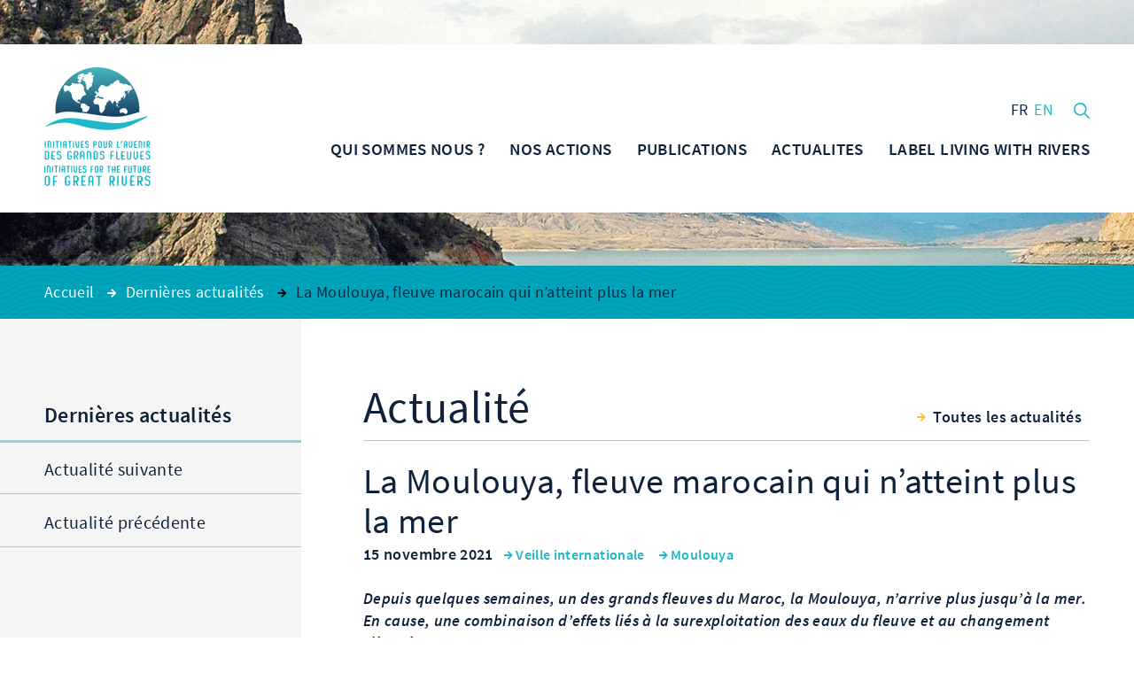

--- FILE ---
content_type: text/html; charset=UTF-8
request_url: https://www.initiativesfleuves.org/actualites/moulouya-fleuve-marocain-natteint-plus-mer/
body_size: 17866
content:
<!DOCTYPE html>
<html lang="fr-FR" class="no-js wf-loading" xmlns="http://www.w3.org/1999/xhtml">
<head>

	<meta charset="UTF-8" />
	<link rel="profile" href="http://gmpg.org/xfn/11" />
	<link rel="pingback" href="https://www.initiativesfleuves.org/xmlrpc.php" />

	<!--
	EEEEEEEEEEE               EEEE
	EEEEEEEEEEE EEEE   EEEE EEEEEEEE EEEEEEEEEEEEEEEEE
	EEEE         EEEEEEEEE  EEEEEEEE EEEEEEEE EEEEEEEEEE
	EEEEEEEEEE    EEEEEEE     EEEE    EEEE        EEEEEE
	EEEE           EEEEE      EEEE    EEEE    EEEEEEEEEE
	EEEEEEEEEEE  EEEEEEEEE    EEEEEE  EEEE    EEEE EEEEE
	EEEEEEEEEEE EEEE   EEEE   EEEEEE  EEEE     EEEEE EEEE
	-->

	<!-- TITLE -->
	<title>La Moulouya, fleuve marocain qui n’atteint plus la mer | Initiatives pour l&#039;Avenir des Grands Fleuves</title>
<link crossorigin data-rocket-preconnect href="https://www.gstatic.com" rel="preconnect">
<link crossorigin data-rocket-preconnect href="https://static.axept.io" rel="preconnect">
<link crossorigin data-rocket-preconnect href="https://use.typekit.net" rel="preconnect">
<link crossorigin data-rocket-preconnect href="https://www.initiativesrivers.org" rel="preconnect">
<link crossorigin data-rocket-preconnect href="https://fonts.googleapis.com" rel="preconnect">
<link crossorigin data-rocket-preconnect href="https://ajax.googleapis.com" rel="preconnect">
<link crossorigin data-rocket-preconnect href="https://cdnjs.cloudflare.com" rel="preconnect">
<link crossorigin data-rocket-preconnect href="https://www.google.com" rel="preconnect"><link rel="preload" data-rocket-preload as="image" href="https://www.initiativesfleuves.org/wp-content/uploads/2016/05/entete-7-1920x300.jpg" fetchpriority="high">

	<!--noptimize-->
	<script>
		document.documentElement.className = document.documentElement.className.replace(/\bno-js\b/, '') + ' js';
	</script>
	<!--/noptimize-->

	<!-- MOBILE FRIENDLY -->
	<meta name="viewport" content="width=device-width, initial-scale=1.0">

	<script>
		var fontLoaded = false;
	</script>

	<!-- WORDPRESS HOOK -->
	<meta name='robots' content='index, follow, max-image-preview:large, max-snippet:-1, max-video-preview:-1' />
	<style>img:is([sizes="auto" i], [sizes^="auto," i]) { contain-intrinsic-size: 3000px 1500px }</style>
	<link rel="alternate" hreflang="en" href="https://www.initiativesrivers.org/actualites/the-moulouya-the-moroccan-river-that-no-longer-reaches-the-sea/" />
<link rel="alternate" hreflang="fr" href="https://www.initiativesfleuves.org/actualites/moulouya-fleuve-marocain-natteint-plus-mer/" />
<link rel="alternate" hreflang="x-default" href="https://www.initiativesfleuves.org/actualites/moulouya-fleuve-marocain-natteint-plus-mer/" />

	<!-- This site is optimized with the Yoast SEO plugin v25.2 - https://yoast.com/wordpress/plugins/seo/ -->
	<link rel="canonical" href="https://www.initiativesfleuves.org/actualites/moulouya-fleuve-marocain-natteint-plus-mer/" />
	<meta property="og:locale" content="fr_FR" />
	<meta property="og:type" content="article" />
	<meta property="og:title" content="La Moulouya, fleuve marocain qui n’atteint plus la mer - Initiatives pour l&#039;Avenir des Grands Fleuves" />
	<meta property="og:description" content="Depuis quelques semaines, un des grands fleuves du Maroc, la Moulouya, n’arrive plus jusqu’à la mer. En cause, une combinaison d’effets liés à la surexploitation des eaux du fleuve et au changement climatique. La Moulouya, fleuve riche mais sous pression &nbsp; La Moulouya est un fleuve marocain de 520 km de long qui prend sa source [&hellip;]" />
	<meta property="og:url" content="https://www.initiativesfleuves.org/actualites/moulouya-fleuve-marocain-natteint-plus-mer/" />
	<meta property="og:site_name" content="Initiatives pour l&#039;Avenir des Grands Fleuves" />
	<meta property="article:published_time" content="2021-11-15T17:50:37+00:00" />
	<meta property="article:modified_time" content="2021-12-07T12:13:33+00:00" />
	<meta property="og:image" content="https://www.initiativesfleuves.org/wp-content/uploads/2021/11/Moulouya.jpg" />
	<meta property="og:image:width" content="664" />
	<meta property="og:image:height" content="443" />
	<meta property="og:image:type" content="image/jpeg" />
	<meta name="author" content="Sophie Gardette" />
	<meta name="twitter:card" content="summary_large_image" />
	<meta name="twitter:label1" content="Écrit par" />
	<meta name="twitter:data1" content="Sophie Gardette" />
	<meta name="twitter:label2" content="Durée de lecture estimée" />
	<meta name="twitter:data2" content="3 minutes" />
	<script type="application/ld+json" class="yoast-schema-graph">{"@context":"https://schema.org","@graph":[{"@type":"Article","@id":"https://www.initiativesfleuves.org/actualites/moulouya-fleuve-marocain-natteint-plus-mer/#article","isPartOf":{"@id":"https://www.initiativesfleuves.org/actualites/moulouya-fleuve-marocain-natteint-plus-mer/"},"author":{"name":"Sophie Gardette","@id":"https://www.initiativesfleuves.org/#/schema/person/d3b123dc86fb0ea9ec9b2046bee2bd89"},"headline":"La Moulouya, fleuve marocain qui n’atteint plus la mer","datePublished":"2021-11-15T17:50:37+00:00","dateModified":"2021-12-07T12:13:33+00:00","mainEntityOfPage":{"@id":"https://www.initiativesfleuves.org/actualites/moulouya-fleuve-marocain-natteint-plus-mer/"},"wordCount":703,"publisher":{"@id":"https://www.initiativesfleuves.org/#organization"},"image":{"@id":"https://www.initiativesfleuves.org/actualites/moulouya-fleuve-marocain-natteint-plus-mer/#primaryimage"},"thumbnailUrl":"https://www.initiativesfleuves.org/wp-content/uploads/2021/11/Moulouya.jpg","articleSection":["Veille internationale"],"inLanguage":"fr-FR"},{"@type":"WebPage","@id":"https://www.initiativesfleuves.org/actualites/moulouya-fleuve-marocain-natteint-plus-mer/","url":"https://www.initiativesfleuves.org/actualites/moulouya-fleuve-marocain-natteint-plus-mer/","name":"La Moulouya, fleuve marocain qui n’atteint plus la mer - Initiatives pour l&#039;Avenir des Grands Fleuves","isPartOf":{"@id":"https://www.initiativesfleuves.org/#website"},"primaryImageOfPage":{"@id":"https://www.initiativesfleuves.org/actualites/moulouya-fleuve-marocain-natteint-plus-mer/#primaryimage"},"image":{"@id":"https://www.initiativesfleuves.org/actualites/moulouya-fleuve-marocain-natteint-plus-mer/#primaryimage"},"thumbnailUrl":"https://www.initiativesfleuves.org/wp-content/uploads/2021/11/Moulouya.jpg","datePublished":"2021-11-15T17:50:37+00:00","dateModified":"2021-12-07T12:13:33+00:00","breadcrumb":{"@id":"https://www.initiativesfleuves.org/actualites/moulouya-fleuve-marocain-natteint-plus-mer/#breadcrumb"},"inLanguage":"fr-FR","potentialAction":[{"@type":"ReadAction","target":["https://www.initiativesfleuves.org/actualites/moulouya-fleuve-marocain-natteint-plus-mer/"]}]},{"@type":"ImageObject","inLanguage":"fr-FR","@id":"https://www.initiativesfleuves.org/actualites/moulouya-fleuve-marocain-natteint-plus-mer/#primaryimage","url":"https://www.initiativesfleuves.org/wp-content/uploads/2021/11/Moulouya.jpg","contentUrl":"https://www.initiativesfleuves.org/wp-content/uploads/2021/11/Moulouya.jpg","width":664,"height":443,"caption":"Fadel Senna / AFP"},{"@type":"BreadcrumbList","@id":"https://www.initiativesfleuves.org/actualites/moulouya-fleuve-marocain-natteint-plus-mer/#breadcrumb","itemListElement":[{"@type":"ListItem","position":1,"name":"Accueil","item":"https://www.initiativesfleuves.org/"},{"@type":"ListItem","position":2,"name":"Dernières actualités","item":"https://www.initiativesfleuves.org/nos-actualites/actualites/"},{"@type":"ListItem","position":3,"name":"La Moulouya, fleuve marocain qui n’atteint plus la mer"}]},{"@type":"WebSite","@id":"https://www.initiativesfleuves.org/#website","url":"https://www.initiativesfleuves.org/","name":"Initiatives pour l&#039;Avenir des Grands Fleuves","description":"Initiatives pour l&#039;Avenir des Grands Fleuves","publisher":{"@id":"https://www.initiativesfleuves.org/#organization"},"potentialAction":[{"@type":"SearchAction","target":{"@type":"EntryPoint","urlTemplate":"https://www.initiativesfleuves.org/?s={search_term_string}"},"query-input":{"@type":"PropertyValueSpecification","valueRequired":true,"valueName":"search_term_string"}}],"inLanguage":"fr-FR"},{"@type":"Organization","@id":"https://www.initiativesfleuves.org/#organization","name":"Initiatives pour l&#039;Avenir des Grands Fleuves","url":"https://www.initiativesfleuves.org/","logo":{"@type":"ImageObject","inLanguage":"fr-FR","@id":"https://www.initiativesfleuves.org/#/schema/logo/image/","url":"https://www.initiativesfleuves.org/wp-content/uploads/2024/02/logo_initiatives_fleuves.jpg","contentUrl":"https://www.initiativesfleuves.org/wp-content/uploads/2024/02/logo_initiatives_fleuves.jpg","width":207,"height":218,"caption":"Initiatives pour l&#039;Avenir des Grands Fleuves"},"image":{"@id":"https://www.initiativesfleuves.org/#/schema/logo/image/"}},{"@type":"Person","@id":"https://www.initiativesfleuves.org/#/schema/person/d3b123dc86fb0ea9ec9b2046bee2bd89","name":"Sophie Gardette","url":"https://www.initiativesfleuves.org/actualites/author/mariececile-grisard/"}]}</script>
	<!-- / Yoast SEO plugin. -->


<link rel='dns-prefetch' href='//cdnjs.cloudflare.com' />
<link rel='dns-prefetch' href='//ajax.googleapis.com' />

<link rel='stylesheet' id='extra-responsiveimages-css' href='https://www.initiativesfleuves.org/wp-content/uploads/wp-less-cache/extra-responsiveimages.css?ver=1768617499' media='all' />
<link rel='stylesheet' id='extra-content-css' href='https://www.initiativesfleuves.org/wp-content/uploads/wp-less-cache/extra-content.css?ver=1768617499' media='all' />
<link rel='stylesheet' id='extra-layout-css' href='https://www.initiativesfleuves.org/wp-content/uploads/wp-less-cache/extra-layout.css?ver=1768617499' media='all' />
<link rel='stylesheet' id='extra-page-transition-css' href='https://www.initiativesfleuves.org/wp-content/uploads/wp-less-cache/extra-page-transition.css?ver=1768617500' media='all' />
<link rel='stylesheet' id='extra-sidebar-css' href='https://www.initiativesfleuves.org/wp-content/uploads/wp-less-cache/extra-sidebar.css?ver=1768617500' media='all' />
<link rel='stylesheet' id='extra-header-css' href='https://www.initiativesfleuves.org/wp-content/uploads/wp-less-cache/extra-header.css?ver=1768617500' media='all' />
<link rel='stylesheet' id='extra-footer-css' href='https://www.initiativesfleuves.org/wp-content/uploads/wp-less-cache/extra-footer.css?ver=1768617500' media='all' />
<link rel='stylesheet' id='extra-mobile-menu-css' href='https://www.initiativesfleuves.org/wp-content/uploads/wp-less-cache/extra-mobile-menu.css?ver=1768617500' media='all' />
<link rel='stylesheet' id='extra-form-css' href='https://www.initiativesfleuves.org/wp-content/uploads/wp-less-cache/extra-form.css?ver=1768617500' media='all' />
<link rel='stylesheet' id='extra-admin-bar-css' href='https://www.initiativesfleuves.org/wp-content/uploads/wp-less-cache/extra-admin-bar.css?ver=1768617500' media='all' />
<style id='wp-emoji-styles-inline-css'>

	img.wp-smiley, img.emoji {
		display: inline !important;
		border: none !important;
		box-shadow: none !important;
		height: 1em !important;
		width: 1em !important;
		margin: 0 0.07em !important;
		vertical-align: -0.1em !important;
		background: none !important;
		padding: 0 !important;
	}
</style>
<link rel='stylesheet' id='wp-block-library-css' href='https://www.initiativesfleuves.org/wp-includes/css/dist/block-library/style.min.css?ver=6.8.3' media='all' />
<style id='classic-theme-styles-inline-css'>
/*! This file is auto-generated */
.wp-block-button__link{color:#fff;background-color:#32373c;border-radius:9999px;box-shadow:none;text-decoration:none;padding:calc(.667em + 2px) calc(1.333em + 2px);font-size:1.125em}.wp-block-file__button{background:#32373c;color:#fff;text-decoration:none}
</style>
<style id='global-styles-inline-css'>
:root{--wp--preset--aspect-ratio--square: 1;--wp--preset--aspect-ratio--4-3: 4/3;--wp--preset--aspect-ratio--3-4: 3/4;--wp--preset--aspect-ratio--3-2: 3/2;--wp--preset--aspect-ratio--2-3: 2/3;--wp--preset--aspect-ratio--16-9: 16/9;--wp--preset--aspect-ratio--9-16: 9/16;--wp--preset--color--black: #000000;--wp--preset--color--cyan-bluish-gray: #abb8c3;--wp--preset--color--white: #ffffff;--wp--preset--color--pale-pink: #f78da7;--wp--preset--color--vivid-red: #cf2e2e;--wp--preset--color--luminous-vivid-orange: #ff6900;--wp--preset--color--luminous-vivid-amber: #fcb900;--wp--preset--color--light-green-cyan: #7bdcb5;--wp--preset--color--vivid-green-cyan: #00d084;--wp--preset--color--pale-cyan-blue: #8ed1fc;--wp--preset--color--vivid-cyan-blue: #0693e3;--wp--preset--color--vivid-purple: #9b51e0;--wp--preset--gradient--vivid-cyan-blue-to-vivid-purple: linear-gradient(135deg,rgba(6,147,227,1) 0%,rgb(155,81,224) 100%);--wp--preset--gradient--light-green-cyan-to-vivid-green-cyan: linear-gradient(135deg,rgb(122,220,180) 0%,rgb(0,208,130) 100%);--wp--preset--gradient--luminous-vivid-amber-to-luminous-vivid-orange: linear-gradient(135deg,rgba(252,185,0,1) 0%,rgba(255,105,0,1) 100%);--wp--preset--gradient--luminous-vivid-orange-to-vivid-red: linear-gradient(135deg,rgba(255,105,0,1) 0%,rgb(207,46,46) 100%);--wp--preset--gradient--very-light-gray-to-cyan-bluish-gray: linear-gradient(135deg,rgb(238,238,238) 0%,rgb(169,184,195) 100%);--wp--preset--gradient--cool-to-warm-spectrum: linear-gradient(135deg,rgb(74,234,220) 0%,rgb(151,120,209) 20%,rgb(207,42,186) 40%,rgb(238,44,130) 60%,rgb(251,105,98) 80%,rgb(254,248,76) 100%);--wp--preset--gradient--blush-light-purple: linear-gradient(135deg,rgb(255,206,236) 0%,rgb(152,150,240) 100%);--wp--preset--gradient--blush-bordeaux: linear-gradient(135deg,rgb(254,205,165) 0%,rgb(254,45,45) 50%,rgb(107,0,62) 100%);--wp--preset--gradient--luminous-dusk: linear-gradient(135deg,rgb(255,203,112) 0%,rgb(199,81,192) 50%,rgb(65,88,208) 100%);--wp--preset--gradient--pale-ocean: linear-gradient(135deg,rgb(255,245,203) 0%,rgb(182,227,212) 50%,rgb(51,167,181) 100%);--wp--preset--gradient--electric-grass: linear-gradient(135deg,rgb(202,248,128) 0%,rgb(113,206,126) 100%);--wp--preset--gradient--midnight: linear-gradient(135deg,rgb(2,3,129) 0%,rgb(40,116,252) 100%);--wp--preset--font-size--small: 13px;--wp--preset--font-size--medium: 20px;--wp--preset--font-size--large: 36px;--wp--preset--font-size--x-large: 42px;--wp--preset--spacing--20: 0.44rem;--wp--preset--spacing--30: 0.67rem;--wp--preset--spacing--40: 1rem;--wp--preset--spacing--50: 1.5rem;--wp--preset--spacing--60: 2.25rem;--wp--preset--spacing--70: 3.38rem;--wp--preset--spacing--80: 5.06rem;--wp--preset--shadow--natural: 6px 6px 9px rgba(0, 0, 0, 0.2);--wp--preset--shadow--deep: 12px 12px 50px rgba(0, 0, 0, 0.4);--wp--preset--shadow--sharp: 6px 6px 0px rgba(0, 0, 0, 0.2);--wp--preset--shadow--outlined: 6px 6px 0px -3px rgba(255, 255, 255, 1), 6px 6px rgba(0, 0, 0, 1);--wp--preset--shadow--crisp: 6px 6px 0px rgba(0, 0, 0, 1);}:where(.is-layout-flex){gap: 0.5em;}:where(.is-layout-grid){gap: 0.5em;}body .is-layout-flex{display: flex;}.is-layout-flex{flex-wrap: wrap;align-items: center;}.is-layout-flex > :is(*, div){margin: 0;}body .is-layout-grid{display: grid;}.is-layout-grid > :is(*, div){margin: 0;}:where(.wp-block-columns.is-layout-flex){gap: 2em;}:where(.wp-block-columns.is-layout-grid){gap: 2em;}:where(.wp-block-post-template.is-layout-flex){gap: 1.25em;}:where(.wp-block-post-template.is-layout-grid){gap: 1.25em;}.has-black-color{color: var(--wp--preset--color--black) !important;}.has-cyan-bluish-gray-color{color: var(--wp--preset--color--cyan-bluish-gray) !important;}.has-white-color{color: var(--wp--preset--color--white) !important;}.has-pale-pink-color{color: var(--wp--preset--color--pale-pink) !important;}.has-vivid-red-color{color: var(--wp--preset--color--vivid-red) !important;}.has-luminous-vivid-orange-color{color: var(--wp--preset--color--luminous-vivid-orange) !important;}.has-luminous-vivid-amber-color{color: var(--wp--preset--color--luminous-vivid-amber) !important;}.has-light-green-cyan-color{color: var(--wp--preset--color--light-green-cyan) !important;}.has-vivid-green-cyan-color{color: var(--wp--preset--color--vivid-green-cyan) !important;}.has-pale-cyan-blue-color{color: var(--wp--preset--color--pale-cyan-blue) !important;}.has-vivid-cyan-blue-color{color: var(--wp--preset--color--vivid-cyan-blue) !important;}.has-vivid-purple-color{color: var(--wp--preset--color--vivid-purple) !important;}.has-black-background-color{background-color: var(--wp--preset--color--black) !important;}.has-cyan-bluish-gray-background-color{background-color: var(--wp--preset--color--cyan-bluish-gray) !important;}.has-white-background-color{background-color: var(--wp--preset--color--white) !important;}.has-pale-pink-background-color{background-color: var(--wp--preset--color--pale-pink) !important;}.has-vivid-red-background-color{background-color: var(--wp--preset--color--vivid-red) !important;}.has-luminous-vivid-orange-background-color{background-color: var(--wp--preset--color--luminous-vivid-orange) !important;}.has-luminous-vivid-amber-background-color{background-color: var(--wp--preset--color--luminous-vivid-amber) !important;}.has-light-green-cyan-background-color{background-color: var(--wp--preset--color--light-green-cyan) !important;}.has-vivid-green-cyan-background-color{background-color: var(--wp--preset--color--vivid-green-cyan) !important;}.has-pale-cyan-blue-background-color{background-color: var(--wp--preset--color--pale-cyan-blue) !important;}.has-vivid-cyan-blue-background-color{background-color: var(--wp--preset--color--vivid-cyan-blue) !important;}.has-vivid-purple-background-color{background-color: var(--wp--preset--color--vivid-purple) !important;}.has-black-border-color{border-color: var(--wp--preset--color--black) !important;}.has-cyan-bluish-gray-border-color{border-color: var(--wp--preset--color--cyan-bluish-gray) !important;}.has-white-border-color{border-color: var(--wp--preset--color--white) !important;}.has-pale-pink-border-color{border-color: var(--wp--preset--color--pale-pink) !important;}.has-vivid-red-border-color{border-color: var(--wp--preset--color--vivid-red) !important;}.has-luminous-vivid-orange-border-color{border-color: var(--wp--preset--color--luminous-vivid-orange) !important;}.has-luminous-vivid-amber-border-color{border-color: var(--wp--preset--color--luminous-vivid-amber) !important;}.has-light-green-cyan-border-color{border-color: var(--wp--preset--color--light-green-cyan) !important;}.has-vivid-green-cyan-border-color{border-color: var(--wp--preset--color--vivid-green-cyan) !important;}.has-pale-cyan-blue-border-color{border-color: var(--wp--preset--color--pale-cyan-blue) !important;}.has-vivid-cyan-blue-border-color{border-color: var(--wp--preset--color--vivid-cyan-blue) !important;}.has-vivid-purple-border-color{border-color: var(--wp--preset--color--vivid-purple) !important;}.has-vivid-cyan-blue-to-vivid-purple-gradient-background{background: var(--wp--preset--gradient--vivid-cyan-blue-to-vivid-purple) !important;}.has-light-green-cyan-to-vivid-green-cyan-gradient-background{background: var(--wp--preset--gradient--light-green-cyan-to-vivid-green-cyan) !important;}.has-luminous-vivid-amber-to-luminous-vivid-orange-gradient-background{background: var(--wp--preset--gradient--luminous-vivid-amber-to-luminous-vivid-orange) !important;}.has-luminous-vivid-orange-to-vivid-red-gradient-background{background: var(--wp--preset--gradient--luminous-vivid-orange-to-vivid-red) !important;}.has-very-light-gray-to-cyan-bluish-gray-gradient-background{background: var(--wp--preset--gradient--very-light-gray-to-cyan-bluish-gray) !important;}.has-cool-to-warm-spectrum-gradient-background{background: var(--wp--preset--gradient--cool-to-warm-spectrum) !important;}.has-blush-light-purple-gradient-background{background: var(--wp--preset--gradient--blush-light-purple) !important;}.has-blush-bordeaux-gradient-background{background: var(--wp--preset--gradient--blush-bordeaux) !important;}.has-luminous-dusk-gradient-background{background: var(--wp--preset--gradient--luminous-dusk) !important;}.has-pale-ocean-gradient-background{background: var(--wp--preset--gradient--pale-ocean) !important;}.has-electric-grass-gradient-background{background: var(--wp--preset--gradient--electric-grass) !important;}.has-midnight-gradient-background{background: var(--wp--preset--gradient--midnight) !important;}.has-small-font-size{font-size: var(--wp--preset--font-size--small) !important;}.has-medium-font-size{font-size: var(--wp--preset--font-size--medium) !important;}.has-large-font-size{font-size: var(--wp--preset--font-size--large) !important;}.has-x-large-font-size{font-size: var(--wp--preset--font-size--x-large) !important;}
:where(.wp-block-post-template.is-layout-flex){gap: 1.25em;}:where(.wp-block-post-template.is-layout-grid){gap: 1.25em;}
:where(.wp-block-columns.is-layout-flex){gap: 2em;}:where(.wp-block-columns.is-layout-grid){gap: 2em;}
:root :where(.wp-block-pullquote){font-size: 1.5em;line-height: 1.6;}
</style>
<link rel='stylesheet' id='extra-custom-share-css' href='https://www.initiativesfleuves.org/wp-content/uploads/wp-less-cache/extra-custom-share.css?ver=1768617500' media='all' />
<link rel='stylesheet' id='extra.slider-css' href='https://www.initiativesfleuves.org/wp-content/themes/iagf/extra-framework/modules/extra.slider/inc/css/extra.slider.css?ver=0.3.2' media='all' />
<link rel='stylesheet' id='extra-gallery-css' href='https://www.initiativesfleuves.org/wp-content/uploads/wp-less-cache/extra-gallery.css?ver=1768617500' media='all' />
<link rel='stylesheet' id='fancybox-css' href='https://www.initiativesfleuves.org/wp-content/themes/iagf/extra-framework/modules/fancybox/inc/source/jquery.fancybox.css?ver=0.3.2' media='all' />
<link rel='stylesheet' id='extra-oldbrowser-css' href='https://www.initiativesfleuves.org/wp-content/uploads/wp-less-cache/extra-oldbrowser.css?ver=1768617500' media='all' />
<link rel='stylesheet' id='extra-content-footer-css' href='https://www.initiativesfleuves.org/wp-content/uploads/wp-less-cache/extra-content-footer.css?ver=1768617502' media='all' />
<link rel='stylesheet' id='extra-post-common-css' href='https://www.initiativesfleuves.org/wp-content/uploads/wp-less-cache/extra-post-common.css?ver=1768617116' media='all' />
<link rel='stylesheet' id='extra-post-single-css' href='https://www.initiativesfleuves.org/wp-content/uploads/wp-less-cache/extra-post-single.css?ver=1768617116' media='all' />
<link rel='stylesheet' id='extra-widgets-css' href='https://www.initiativesfleuves.org/wp-content/uploads/wp-less-cache/extra-widgets.css?ver=1768617500' media='all' />
<style id='akismet-widget-style-inline-css'>

			.a-stats {
				--akismet-color-mid-green: #357b49;
				--akismet-color-white: #fff;
				--akismet-color-light-grey: #f6f7f7;

				max-width: 350px;
				width: auto;
			}

			.a-stats * {
				all: unset;
				box-sizing: border-box;
			}

			.a-stats strong {
				font-weight: 600;
			}

			.a-stats a.a-stats__link,
			.a-stats a.a-stats__link:visited,
			.a-stats a.a-stats__link:active {
				background: var(--akismet-color-mid-green);
				border: none;
				box-shadow: none;
				border-radius: 8px;
				color: var(--akismet-color-white);
				cursor: pointer;
				display: block;
				font-family: -apple-system, BlinkMacSystemFont, 'Segoe UI', 'Roboto', 'Oxygen-Sans', 'Ubuntu', 'Cantarell', 'Helvetica Neue', sans-serif;
				font-weight: 500;
				padding: 12px;
				text-align: center;
				text-decoration: none;
				transition: all 0.2s ease;
			}

			/* Extra specificity to deal with TwentyTwentyOne focus style */
			.widget .a-stats a.a-stats__link:focus {
				background: var(--akismet-color-mid-green);
				color: var(--akismet-color-white);
				text-decoration: none;
			}

			.a-stats a.a-stats__link:hover {
				filter: brightness(110%);
				box-shadow: 0 4px 12px rgba(0, 0, 0, 0.06), 0 0 2px rgba(0, 0, 0, 0.16);
			}

			.a-stats .count {
				color: var(--akismet-color-white);
				display: block;
				font-size: 1.5em;
				line-height: 1.4;
				padding: 0 13px;
				white-space: nowrap;
			}
		
#lstc-comment-subscription label.lstc-label {
						display: inline-block;
						vertical-align: middle;
					}
					#lstc-comment-subscription {
						margin-top: 1em;
					}
					#lstc-comment-subscription input#lstc_subscribe {
						margin-right: 0.5em;
					}
</style>
<link rel='stylesheet' id='extra-links-widget-css' href='https://www.initiativesfleuves.org/wp-content/uploads/wp-less-cache/extra-links-widget.css?ver=1768617500' media='all' />
<link rel='stylesheet' id='extra-social-widget-css' href='https://www.initiativesfleuves.org/wp-content/uploads/wp-less-cache/extra-social-widget.css?ver=1768617500' media='all' />
<link rel='stylesheet' id='extra-newsletter-widget-css' href='https://www.initiativesfleuves.org/wp-content/uploads/wp-less-cache/extra-newsletter-widget.css?ver=1768617500' media='all' />
<link rel='stylesheet' id='axeptio/main-css' href='https://www.initiativesfleuves.org/wp-content/plugins/axeptio-sdk-integration/dist/css/frontend/main.css' media='all' />
<script id="wpml-xdomain-data-js-extra">
var wpml_xdomain_data = {"css_selector":"wpml-ls-item","ajax_url":"https:\/\/www.initiativesfleuves.org\/wp-admin\/admin-ajax.php","current_lang":"fr","_nonce":"9533f45292"};
</script>
<script src="https://www.initiativesfleuves.org/wp-content/plugins/sitepress-multilingual-cms/res/js/xdomain-data.js?ver=476000" id="wpml-xdomain-data-js" defer data-wp-strategy="defer"></script>
<link rel="EditURI" type="application/rsd+xml" title="RSD" href="https://www.initiativesfleuves.org/xmlrpc.php?rsd" />
<meta name="generator" content="WordPress 6.8.3" />
<link rel='shortlink' href='https://www.initiativesfleuves.org/?p=9460' />
<meta name="generator" content="WPML ver:4.7.6 stt:1,4,2;" />
<meta name="generator" content="Redux 4.5.7" /><link rel="icon" href="https://www.initiativesfleuves.org/wp-content/uploads/2016/07/cropped-favicon-2-32x32.png" sizes="32x32" />
<link rel="icon" href="https://www.initiativesfleuves.org/wp-content/uploads/2016/07/cropped-favicon-2-192x192.png" sizes="192x192" />
<link rel="apple-touch-icon" href="https://www.initiativesfleuves.org/wp-content/uploads/2016/07/cropped-favicon-2-180x180.png" />
<meta name="msapplication-TileImage" content="https://www.initiativesfleuves.org/wp-content/uploads/2016/07/cropped-favicon-2-270x270.png" />

<meta name="generator" content="WP Rocket 3.19.0.1" data-wpr-features="wpr_preconnect_external_domains wpr_oci wpr_desktop" /></head>
<body class="wp-singular post-template-default single single-post postid-9460 single-format-standard wp-theme-iagf">

	<input id="mobile-menu-switch-manager" type="checkbox">
	<label for="mobile-menu-switch-manager" id="mobile-menu-switcher">
		<span class="mobile-menu-switcher-inner"></span>
	</label>
	<label id="mobile-menu-overlay" for="mobile-menu-switch-manager"></label>

	<header id="mobile-menu-container">
					<h2 class="site-title-mobile">
				<a href="https://www.initiativesfleuves.org/" title="Retour à l'accueil">
					<svg class="icon icon-logo"><use xlink:href="#icon-logo"></use></svg>
				</a>
			</h2>
				<div id="mobile-menu" class="menu-menu-mobile-container"><ul id="menu-menu-mobile" class="menu"><li id="menu-item-81" class="menu-item menu-item-type-post_type menu-item-object-page menu-item-home menu-item-81"><a href="https://www.initiativesfleuves.org/"><span class="arrow"><svg class="icon icon-menu-arrow"><use xmlns:xlink="http://www.w3.org/1999/xlink" xlink:href="#icon-arrow"></use></svg></span>ACCUEIL</a></li>
<li id="menu-item-8178" class="menu-item menu-item-type-post_type menu-item-object-page menu-item-has-children menu-item-8178"><a href="https://www.initiativesfleuves.org/iagf/edito-erik-orsenna/"><span class="arrow"><svg class="icon icon-menu-arrow"><use xmlns:xlink="http://www.w3.org/1999/xlink" xlink:href="#icon-arrow"></use></svg></span>QUI SOMMES NOUS ?</a>
<ul class="sub-menu">
	<li id="menu-item-103" class="menu-item menu-item-type-post_type menu-item-object-page menu-item-103"><a href="https://www.initiativesfleuves.org/iagf/edito-erik-orsenna/"><span class="arrow"><svg class="icon icon-menu-arrow"><use xmlns:xlink="http://www.w3.org/1999/xlink" xlink:href="#icon-arrow"></use></svg></span>Édito d&#8217;Erik Orsenna</a></li>
	<li id="menu-item-7820" class="menu-item menu-item-type-post_type menu-item-object-page menu-item-7820"><a href="https://www.initiativesfleuves.org/iagf/ambition-et-missions/"><span class="arrow"><svg class="icon icon-menu-arrow"><use xmlns:xlink="http://www.w3.org/1999/xlink" xlink:href="#icon-arrow"></use></svg></span>Nos missions</a></li>
	<li id="menu-item-14575" class="menu-item menu-item-type-post_type menu-item-object-page menu-item-14575"><a href="https://www.initiativesfleuves.org/iagf/le-comite-scientifique-et-technique/"><span class="arrow"><svg class="icon icon-menu-arrow"><use xmlns:xlink="http://www.w3.org/1999/xlink" xlink:href="#icon-arrow"></use></svg></span>Le Comité Scientifique et Technique</a></li>
	<li id="menu-item-97" class="menu-item menu-item-type-post_type menu-item-object-page menu-item-97"><a href="https://www.initiativesfleuves.org/iagf/les-experts/"><span class="arrow"><svg class="icon icon-menu-arrow"><use xmlns:xlink="http://www.w3.org/1999/xlink" xlink:href="#icon-arrow"></use></svg></span>Le Comité des Fleuves</a></li>
	<li id="menu-item-7838" class="menu-item menu-item-type-post_type menu-item-object-page menu-item-7838"><a href="https://www.initiativesfleuves.org/iagf/reseau-de-partenaires/"><span class="arrow"><svg class="icon icon-menu-arrow"><use xmlns:xlink="http://www.w3.org/1999/xlink" xlink:href="#icon-arrow"></use></svg></span>Nos partenaires</a></li>
	<li id="menu-item-12781" class="menu-item menu-item-type-post_type menu-item-object-page menu-item-has-children menu-item-12781"><a href="https://www.initiativesfleuves.org/iagf/gouvernance-2/gouvernance/"><span class="arrow"><svg class="icon icon-menu-arrow"><use xmlns:xlink="http://www.w3.org/1999/xlink" xlink:href="#icon-arrow"></use></svg></span>Notre gouvernance</a>
	<ul class="sub-menu">
		<li id="menu-item-7826" class="menu-item menu-item-type-post_type menu-item-object-page menu-item-7826"><a href="https://www.initiativesfleuves.org/iagf/gouvernance-2/gouvernance/"><span class="arrow"><svg class="icon icon-menu-arrow"><use xmlns:xlink="http://www.w3.org/1999/xlink" xlink:href="#icon-arrow"></use></svg></span>Notre gouvernance</a></li>
		<li id="menu-item-7829" class="menu-item menu-item-type-post_type menu-item-object-page menu-item-7829"><a href="https://www.initiativesfleuves.org/iagf/gouvernance-2/finances/"><span class="arrow"><svg class="icon icon-menu-arrow"><use xmlns:xlink="http://www.w3.org/1999/xlink" xlink:href="#icon-arrow"></use></svg></span>Nos finances</a></li>
	</ul>
</li>
</ul>
</li>
<li id="menu-item-8179" class="menu-item menu-item-type-post_type menu-item-object-page menu-item-has-children menu-item-8179"><a href="https://www.initiativesfleuves.org/nos-actions/sensibiliser/"><span class="arrow"><svg class="icon icon-menu-arrow"><use xmlns:xlink="http://www.w3.org/1999/xlink" xlink:href="#icon-arrow"></use></svg></span>NOS ACTIONS</a>
<ul class="sub-menu">
	<li id="menu-item-12597" class="menu-item menu-item-type-post_type menu-item-object-page menu-item-has-children menu-item-12597"><a href="https://www.initiativesfleuves.org/nos-actions/sensibiliser/"><span class="arrow"><svg class="icon icon-menu-arrow"><use xmlns:xlink="http://www.w3.org/1999/xlink" xlink:href="#icon-arrow"></use></svg></span>SENSIBILISATION</a>
	<ul class="sub-menu">
		<li id="menu-item-11996" class="menu-item menu-item-type-post_type menu-item-object-page menu-item-11996"><a href="https://www.initiativesfleuves.org/nos-actions/sensibiliser/la-fresque-des-fleuves/"><span class="arrow"><svg class="icon icon-menu-arrow"><use xmlns:xlink="http://www.w3.org/1999/xlink" xlink:href="#icon-arrow"></use></svg></span>LA FRESQUE DES FLEUVES</a></li>
		<li id="menu-item-13278" class="menu-item menu-item-type-post_type menu-item-object-page menu-item-13278"><a href="https://www.initiativesfleuves.org/nos-actions/sensibiliser/la-fresque-et-ses-fleuves/"><span class="arrow"><svg class="icon icon-menu-arrow"><use xmlns:xlink="http://www.w3.org/1999/xlink" xlink:href="#icon-arrow"></use></svg></span>La Fresque et ses fleuves</a></li>
		<li id="menu-item-13268" class="menu-item menu-item-type-post_type menu-item-object-page menu-item-13268"><a href="https://www.initiativesfleuves.org/nos-actions/sensibiliser/participer-a-la-fresque/"><span class="arrow"><svg class="icon icon-menu-arrow"><use xmlns:xlink="http://www.w3.org/1999/xlink" xlink:href="#icon-arrow"></use></svg></span>Participer à la Fresque</a></li>
		<li id="menu-item-12605" class="menu-item menu-item-type-post_type menu-item-object-page menu-item-12605"><a href="https://www.initiativesfleuves.org/nos-actions/sensibiliser/adopte-ton-fleuve/"><span class="arrow"><svg class="icon icon-menu-arrow"><use xmlns:xlink="http://www.w3.org/1999/xlink" xlink:href="#icon-arrow"></use></svg></span>ADOPTE TON FLEUVE</a></li>
		<li id="menu-item-14297" class="menu-item menu-item-type-post_type menu-item-object-page menu-item-14297"><a href="https://www.initiativesfleuves.org/nos-actions/sensibiliser/les-defis-des-fleuves/"><span class="arrow"><svg class="icon icon-menu-arrow"><use xmlns:xlink="http://www.w3.org/1999/xlink" xlink:href="#icon-arrow"></use></svg></span>Les Défis des fleuves</a></li>
		<li id="menu-item-13962" class="menu-item menu-item-type-post_type menu-item-object-page menu-item-13962"><a href="https://www.initiativesfleuves.org/nos-actions/sensibiliser/plastop/"><span class="arrow"><svg class="icon icon-menu-arrow"><use xmlns:xlink="http://www.w3.org/1999/xlink" xlink:href="#icon-arrow"></use></svg></span>PLA&#8217;STOP !</a></li>
		<li id="menu-item-12607" class="menu-item menu-item-type-post_type menu-item-object-page menu-item-12607"><a href="https://www.initiativesfleuves.org/nos-actions/sensibiliser/autres-outils-pedagogiques/"><span class="arrow"><svg class="icon icon-menu-arrow"><use xmlns:xlink="http://www.w3.org/1999/xlink" xlink:href="#icon-arrow"></use></svg></span>AUTRES ACTIONS DE SENSIBILISATION</a></li>
		<li id="menu-item-13795" class="menu-item menu-item-type-post_type menu-item-object-page menu-item-13795"><a href="https://www.initiativesfleuves.org/nos-actions/sensibiliser/living-with-rivers-2022-2/"><span class="arrow"><svg class="icon icon-menu-arrow"><use xmlns:xlink="http://www.w3.org/1999/xlink" xlink:href="#icon-arrow"></use></svg></span>Mobilisation LWR 2022</a></li>
		<li id="menu-item-13788" class="menu-item menu-item-type-post_type menu-item-object-page menu-item-13788"><a href="https://www.initiativesfleuves.org/nos-actions/sensibiliser/manifeste-campagne-2022/"><span class="arrow"><svg class="icon icon-menu-arrow"><use xmlns:xlink="http://www.w3.org/1999/xlink" xlink:href="#icon-arrow"></use></svg></span>Manifeste LWR 2022</a></li>
	</ul>
</li>
	<li id="menu-item-12795" class="menu-item menu-item-type-post_type menu-item-object-page menu-item-has-children menu-item-12795"><a href="https://www.initiativesfleuves.org/nos-actions/alerte-et-cooperation/"><span class="arrow"><svg class="icon icon-menu-arrow"><use xmlns:xlink="http://www.w3.org/1999/xlink" xlink:href="#icon-arrow"></use></svg></span>ALERTE et COOPERATION</a>
	<ul class="sub-menu">
		<li id="menu-item-7832" class="menu-item menu-item-type-post_type menu-item-object-page menu-item-7832"><a href="https://www.initiativesfleuves.org/nos-actions/alerte-et-cooperation/objectifs-strategiques/"><span class="arrow"><svg class="icon icon-menu-arrow"><use xmlns:xlink="http://www.w3.org/1999/xlink" xlink:href="#icon-arrow"></use></svg></span>ALERTE et COOPERATION</a></li>
		<li id="menu-item-2176" class="menu-item menu-item-type-post_type menu-item-object-page menu-item-2176"><a href="https://www.initiativesfleuves.org/nos-actions/alerte-et-cooperation/plaidoyers/"><span class="arrow"><svg class="icon icon-menu-arrow"><use xmlns:xlink="http://www.w3.org/1999/xlink" xlink:href="#icon-arrow"></use></svg></span>Plaidoyers</a></li>
		<li id="menu-item-2186" class="menu-item menu-item-type-post_type menu-item-object-page menu-item-2186"><a href="https://www.initiativesfleuves.org/nos-actions/alerte-et-cooperation/sessions/"><span class="arrow"><svg class="icon icon-menu-arrow"><use xmlns:xlink="http://www.w3.org/1999/xlink" xlink:href="#icon-arrow"></use></svg></span>Rapport de sessions</a></li>
	</ul>
</li>
</ul>
</li>
<li id="menu-item-12989" class="menu-item menu-item-type-post_type menu-item-object-page menu-item-has-children menu-item-12989"><a href="https://www.initiativesfleuves.org/publications/articles-experts-iagf/"><span class="arrow"><svg class="icon icon-menu-arrow"><use xmlns:xlink="http://www.w3.org/1999/xlink" xlink:href="#icon-arrow"></use></svg></span>NOS PUBLICATIONS</a>
<ul class="sub-menu">
	<li id="menu-item-12804" class="menu-item menu-item-type-post_type menu-item-object-page menu-item-has-children menu-item-12804"><a href="https://www.initiativesfleuves.org/publications/articles-experts-iagf/"><span class="arrow"><svg class="icon icon-menu-arrow"><use xmlns:xlink="http://www.w3.org/1999/xlink" xlink:href="#icon-arrow"></use></svg></span>Articles experts IAGF</a>
	<ul class="sub-menu">
		<li id="menu-item-934" class="menu-item menu-item-type-post_type menu-item-object-page menu-item-934"><a href="https://www.initiativesfleuves.org/publications/articles-experts-iagf/articles-thematiques/"><span class="arrow"><svg class="icon icon-menu-arrow"><use xmlns:xlink="http://www.w3.org/1999/xlink" xlink:href="#icon-arrow"></use></svg></span>Articles experts IAGF</a></li>
		<li id="menu-item-5362" class="menu-item menu-item-type-post_type menu-item-object-page menu-item-5362"><a href="https://www.initiativesfleuves.org/publications/articles-experts-iagf/dernieres-nouvelles-du-monde/"><span class="arrow"><svg class="icon icon-menu-arrow"><use xmlns:xlink="http://www.w3.org/1999/xlink" xlink:href="#icon-arrow"></use></svg></span>COVID-19  Nouvelles du monde par IAGF</a></li>
	</ul>
</li>
	<li id="menu-item-12" class="menu-item menu-item-type-post_type menu-item-object-page menu-item-12"><a href="https://www.initiativesfleuves.org/publications/carnets-de-voyage/"><span class="arrow"><svg class="icon icon-menu-arrow"><use xmlns:xlink="http://www.w3.org/1999/xlink" xlink:href="#icon-arrow"></use></svg></span>Carnets de voyage</a></li>
	<li id="menu-item-12102" class="menu-item menu-item-type-post_type menu-item-object-page menu-item-12102"><a href="https://www.initiativesfleuves.org/publications/la-terre-a-soif/"><span class="arrow"><svg class="icon icon-menu-arrow"><use xmlns:xlink="http://www.w3.org/1999/xlink" xlink:href="#icon-arrow"></use></svg></span>La Terre a soif</a></li>
	<li id="menu-item-8630" class="menu-item menu-item-type-post_type menu-item-object-page menu-item-8630"><a href="https://www.initiativesfleuves.org/publications/agir-pour-les-fleuves/"><span class="arrow"><svg class="icon icon-menu-arrow"><use xmlns:xlink="http://www.w3.org/1999/xlink" xlink:href="#icon-arrow"></use></svg></span>Enjeux des Fleuves</a></li>
	<li id="menu-item-95" class="menu-item menu-item-type-post_type menu-item-object-page menu-item-has-children menu-item-95"><a href="https://www.initiativesfleuves.org/publications/fleuves/canal-de-panama/"><span class="arrow"><svg class="icon icon-menu-arrow"><use xmlns:xlink="http://www.w3.org/1999/xlink" xlink:href="#icon-arrow"></use></svg></span>Parlons fleuves</a>
	<ul class="sub-menu">
		<li id="menu-item-3083" class="menu-item menu-item-type-post_type menu-item-object-page menu-item-3083"><a href="https://www.initiativesfleuves.org/publications/fleuves/canal-de-panama/"><span class="arrow"><svg class="icon icon-menu-arrow"><use xmlns:xlink="http://www.w3.org/1999/xlink" xlink:href="#icon-arrow"></use></svg></span>Canal de Panama</a></li>
		<li id="menu-item-211" class="menu-item menu-item-type-post_type menu-item-object-page menu-item-211"><a href="https://www.initiativesfleuves.org/publications/fleuves/danube/"><span class="arrow"><svg class="icon icon-menu-arrow"><use xmlns:xlink="http://www.w3.org/1999/xlink" xlink:href="#icon-arrow"></use></svg></span>Danube</a></li>
		<li id="menu-item-213" class="menu-item menu-item-type-post_type menu-item-object-page menu-item-213"><a href="https://www.initiativesfleuves.org/publications/fleuves/elbe/"><span class="arrow"><svg class="icon icon-menu-arrow"><use xmlns:xlink="http://www.w3.org/1999/xlink" xlink:href="#icon-arrow"></use></svg></span>Elbe</a></li>
		<li id="menu-item-219" class="menu-item menu-item-type-post_type menu-item-object-page menu-item-219"><a href="https://www.initiativesfleuves.org/publications/fleuves/fleuve-jaune/"><span class="arrow"><svg class="icon icon-menu-arrow"><use xmlns:xlink="http://www.w3.org/1999/xlink" xlink:href="#icon-arrow"></use></svg></span>Fleuve Jaune</a></li>
		<li id="menu-item-11225" class="menu-item menu-item-type-post_type menu-item-object-page menu-item-11225"><a href="https://www.initiativesfleuves.org/publications/fleuves/rencontre-avec-un-fleuve-le-niger/"><span class="arrow"><svg class="icon icon-menu-arrow"><use xmlns:xlink="http://www.w3.org/1999/xlink" xlink:href="#icon-arrow"></use></svg></span>Fleuve Niger</a></li>
		<li id="menu-item-221" class="menu-item menu-item-type-post_type menu-item-object-page menu-item-221"><a href="https://www.initiativesfleuves.org/publications/fleuves/fleuve-rouge/"><span class="arrow"><svg class="icon icon-menu-arrow"><use xmlns:xlink="http://www.w3.org/1999/xlink" xlink:href="#icon-arrow"></use></svg></span>Fleuve Rouge</a></li>
		<li id="menu-item-223" class="menu-item menu-item-type-post_type menu-item-object-page menu-item-223"><a href="https://www.initiativesfleuves.org/publications/fleuves/senegal/"><span class="arrow"><svg class="icon icon-menu-arrow"><use xmlns:xlink="http://www.w3.org/1999/xlink" xlink:href="#icon-arrow"></use></svg></span>Fleuve Sénégal</a></li>
		<li id="menu-item-215" class="menu-item menu-item-type-post_type menu-item-object-page menu-item-215"><a href="https://www.initiativesfleuves.org/publications/fleuves/gange/"><span class="arrow"><svg class="icon icon-menu-arrow"><use xmlns:xlink="http://www.w3.org/1999/xlink" xlink:href="#icon-arrow"></use></svg></span>Gange</a></li>
		<li id="menu-item-3670" class="menu-item menu-item-type-post_type menu-item-object-page menu-item-3670"><a href="https://www.initiativesfleuves.org/publications/fleuves/la-garonne/"><span class="arrow"><svg class="icon icon-menu-arrow"><use xmlns:xlink="http://www.w3.org/1999/xlink" xlink:href="#icon-arrow"></use></svg></span>Garonne</a></li>
		<li id="menu-item-3927" class="menu-item menu-item-type-post_type menu-item-object-page menu-item-3927"><a href="https://www.initiativesfleuves.org/publications/fleuves/le-maroni/"><span class="arrow"><svg class="icon icon-menu-arrow"><use xmlns:xlink="http://www.w3.org/1999/xlink" xlink:href="#icon-arrow"></use></svg></span>Maroni</a></li>
		<li id="menu-item-217" class="menu-item menu-item-type-post_type menu-item-object-page menu-item-217"><a href="https://www.initiativesfleuves.org/publications/fleuves/mekong/"><span class="arrow"><svg class="icon icon-menu-arrow"><use xmlns:xlink="http://www.w3.org/1999/xlink" xlink:href="#icon-arrow"></use></svg></span>Mékong</a></li>
		<li id="menu-item-229" class="menu-item menu-item-type-post_type menu-item-object-page menu-item-229"><a href="https://www.initiativesfleuves.org/publications/fleuves/mississippi/"><span class="arrow"><svg class="icon icon-menu-arrow"><use xmlns:xlink="http://www.w3.org/1999/xlink" xlink:href="#icon-arrow"></use></svg></span>Mississippi</a></li>
		<li id="menu-item-678" class="menu-item menu-item-type-post_type menu-item-object-page menu-item-678"><a href="https://www.initiativesfleuves.org/publications/fleuves/murray-darling/"><span class="arrow"><svg class="icon icon-menu-arrow"><use xmlns:xlink="http://www.w3.org/1999/xlink" xlink:href="#icon-arrow"></use></svg></span>Murray-Darling</a></li>
		<li id="menu-item-225" class="menu-item menu-item-type-post_type menu-item-object-page menu-item-225"><a href="https://www.initiativesfleuves.org/publications/fleuves/nil/"><span class="arrow"><svg class="icon icon-menu-arrow"><use xmlns:xlink="http://www.w3.org/1999/xlink" xlink:href="#icon-arrow"></use></svg></span>Nil Bleu</a></li>
		<li id="menu-item-233" class="menu-item menu-item-type-post_type menu-item-object-page menu-item-233"><a href="https://www.initiativesfleuves.org/publications/fleuves/parana/"><span class="arrow"><svg class="icon icon-menu-arrow"><use xmlns:xlink="http://www.w3.org/1999/xlink" xlink:href="#icon-arrow"></use></svg></span>Parana</a></li>
		<li id="menu-item-207" class="menu-item menu-item-type-post_type menu-item-object-page menu-item-has-children menu-item-207"><a href="https://www.initiativesfleuves.org/publications/fleuves/rhone/introduction-rhone/"><span class="arrow"><svg class="icon icon-menu-arrow"><use xmlns:xlink="http://www.w3.org/1999/xlink" xlink:href="#icon-arrow"></use></svg></span>Rhône</a>
		<ul class="sub-menu">
			<li id="menu-item-6829" class="menu-item menu-item-type-post_type menu-item-object-page menu-item-6829"><a href="https://www.initiativesfleuves.org/publications/fleuves/rhone/introduction-rhone/"><span class="arrow"><svg class="icon icon-menu-arrow"><use xmlns:xlink="http://www.w3.org/1999/xlink" xlink:href="#icon-arrow"></use></svg></span>Introduction au fleuve Rhône</a></li>
			<li id="menu-item-6833" class="menu-item menu-item-type-post_type menu-item-object-page menu-item-6833"><a href="https://www.initiativesfleuves.org/publications/fleuves/rhone/le-rhone/"><span class="arrow"><svg class="icon icon-menu-arrow"><use xmlns:xlink="http://www.w3.org/1999/xlink" xlink:href="#icon-arrow"></use></svg></span>Le Rhône</a></li>
			<li id="menu-item-6867" class="menu-item menu-item-type-post_type menu-item-object-page menu-item-6867"><a href="https://www.initiativesfleuves.org/publications/fleuves/rhone/le-lac-leman/"><span class="arrow"><svg class="icon icon-menu-arrow"><use xmlns:xlink="http://www.w3.org/1999/xlink" xlink:href="#icon-arrow"></use></svg></span>Le Léman</a></li>
		</ul>
</li>
		<li id="menu-item-227" class="menu-item menu-item-type-post_type menu-item-object-page menu-item-227"><a href="https://www.initiativesfleuves.org/publications/fleuves/saint-laurent/"><span class="arrow"><svg class="icon icon-menu-arrow"><use xmlns:xlink="http://www.w3.org/1999/xlink" xlink:href="#icon-arrow"></use></svg></span>Saint-Laurent</a></li>
		<li id="menu-item-7046" class="menu-item menu-item-type-post_type menu-item-object-page menu-item-7046"><a href="https://www.initiativesfleuves.org/publications/fleuves/la-seine/"><span class="arrow"><svg class="icon icon-menu-arrow"><use xmlns:xlink="http://www.w3.org/1999/xlink" xlink:href="#icon-arrow"></use></svg></span>Seine</a></li>
	</ul>
</li>
</ul>
</li>
<li id="menu-item-12990" class="menu-item menu-item-type-post_type menu-item-object-page menu-item-has-children menu-item-12990"><a href="https://www.initiativesfleuves.org/nos-actualites/mag-des-fleuves/"><span class="arrow"><svg class="icon icon-menu-arrow"><use xmlns:xlink="http://www.w3.org/1999/xlink" xlink:href="#icon-arrow"></use></svg></span>ACTUALITES</a>
<ul class="sub-menu">
	<li id="menu-item-12673" class="menu-item menu-item-type-post_type menu-item-object-page menu-item-12673"><a href="https://www.initiativesfleuves.org/nos-actualites/newsletter/"><span class="arrow"><svg class="icon icon-menu-arrow"><use xmlns:xlink="http://www.w3.org/1999/xlink" xlink:href="#icon-arrow"></use></svg></span>S&#8217;inscrire</a></li>
	<li id="menu-item-12660" class="menu-item menu-item-type-post_type menu-item-object-page menu-item-12660"><a href="https://www.initiativesfleuves.org/nos-actualites/mag-des-fleuves/"><span class="arrow"><svg class="icon icon-menu-arrow"><use xmlns:xlink="http://www.w3.org/1999/xlink" xlink:href="#icon-arrow"></use></svg></span>MAG des FLEUVES</a></li>
	<li id="menu-item-14" class="menu-item menu-item-type-post_type menu-item-object-page current_page_parent menu-item-14 current-menu-item"><a href="https://www.initiativesfleuves.org/nos-actualites/actualites/"><span class="arrow"><svg class="icon icon-menu-arrow"><use xmlns:xlink="http://www.w3.org/1999/xlink" xlink:href="#icon-arrow"></use></svg></span>Dernières actualités</a></li>
	<li id="menu-item-13870" class="menu-item menu-item-type-post_type menu-item-object-page menu-item-13870"><a href="https://www.initiativesfleuves.org/nos-actualites/replay-conference-lavenir-des-fleuves-et-des-deltas-regards-croises-delta-du-rhone-deltas-du-monde/"><span class="arrow"><svg class="icon icon-menu-arrow"><use xmlns:xlink="http://www.w3.org/1999/xlink" xlink:href="#icon-arrow"></use></svg></span>Conférence replay &#8220;L’avenir des fleuves et des deltas &#8211; Regards croisés delta du Rhône, deltas du Monde&#8221;</a></li>
</ul>
</li>
<li id="menu-item-13053" class="menu-item menu-item-type-custom menu-item-object-custom menu-item-has-children menu-item-13053"><a href="#"><span class="arrow"><svg class="icon icon-menu-arrow"><use xmlns:xlink="http://www.w3.org/1999/xlink" xlink:href="#icon-arrow"></use></svg></span>LABEL LIVING WITH RIVERS</a>
<ul class="sub-menu">
	<li id="menu-item-12991" class="menu-item menu-item-type-post_type menu-item-object-page menu-item-has-children menu-item-12991"><a href="https://www.initiativesfleuves.org/label-living-with-rivers/"><span class="arrow"><svg class="icon icon-menu-arrow"><use xmlns:xlink="http://www.w3.org/1999/xlink" xlink:href="#icon-arrow"></use></svg></span>Label Living With Rivers</a>
	<ul class="sub-menu">
		<li id="menu-item-15048" class="menu-item menu-item-type-post_type menu-item-object-page menu-item-15048"><a href="https://www.initiativesfleuves.org/label-living-with-rivers/appel-a-candidatures-2026/"><span class="arrow"><svg class="icon icon-menu-arrow"><use xmlns:xlink="http://www.w3.org/1999/xlink" xlink:href="#icon-arrow"></use></svg></span>Appel à candidatures 2026</a></li>
		<li id="menu-item-14634" class="menu-item menu-item-type-post_type menu-item-object-page menu-item-14634"><a href="https://www.initiativesfleuves.org/label-living-with-rivers/labellisation-lwr-2025/"><span class="arrow"><svg class="icon icon-menu-arrow"><use xmlns:xlink="http://www.w3.org/1999/xlink" xlink:href="#icon-arrow"></use></svg></span>Labellisation LWR 2025</a></li>
		<li id="menu-item-13455" class="menu-item menu-item-type-post_type menu-item-object-page menu-item-13455"><a href="https://www.initiativesfleuves.org/label-living-with-rivers/labellisation-lwr-2024/"><span class="arrow"><svg class="icon icon-menu-arrow"><use xmlns:xlink="http://www.w3.org/1999/xlink" xlink:href="#icon-arrow"></use></svg></span>Labellisation LWR 2024</a></li>
		<li id="menu-item-4427" class="menu-item menu-item-type-post_type menu-item-object-page menu-item-4427"><a href="https://www.initiativesfleuves.org/label-living-with-rivers/initiatives-labellisees/"><span class="arrow"><svg class="icon icon-menu-arrow"><use xmlns:xlink="http://www.w3.org/1999/xlink" xlink:href="#icon-arrow"></use></svg></span>Initiatives labellisées</a></li>
	</ul>
</li>
</ul>
</li>
<li id="menu-item-82" class="menu-item menu-item-type-post_type menu-item-object-page menu-item-82"><a href="https://www.initiativesfleuves.org/contact/"><span class="arrow"><svg class="icon icon-menu-arrow"><use xmlns:xlink="http://www.w3.org/1999/xlink" xlink:href="#icon-arrow"></use></svg></span>CONTACT</a></li>
<li id="menu-item-8181" class="menu-item menu-item-type-post_type menu-item-object-page menu-item-8181"><a href="https://www.initiativesfleuves.org/mentions-legales-old-2/"><span class="arrow"><svg class="icon icon-menu-arrow"><use xmlns:xlink="http://www.w3.org/1999/xlink" xlink:href="#icon-arrow"></use></svg></span>Mentions légales old</a></li>
<li id="menu-item-7811" class="menu-item menu-item-type-post_type menu-item-object-page menu-item-7811"><a href="https://www.initiativesfleuves.org/?page_id=7550"><span class="arrow"><svg class="icon icon-menu-arrow"><use xmlns:xlink="http://www.w3.org/1999/xlink" xlink:href="#icon-arrow"></use></svg></span>Données personnelles</a></li>
<li id="menu-item-7810" class="menu-item menu-item-type-post_type menu-item-object-page menu-item-7810"><a href="https://www.initiativesfleuves.org/?page_id=7561"><span class="arrow"><svg class="icon icon-menu-arrow"><use xmlns:xlink="http://www.w3.org/1999/xlink" xlink:href="#icon-arrow"></use></svg></span>Utilisation des cookies-old</a></li>
<li id="menu-item-7816" class="menu-item menu-item-type-custom menu-item-object-custom menu-item-7816"><a href="#preferences_cookies"><span class="arrow"><svg class="icon icon-menu-arrow"><use xmlns:xlink="http://www.w3.org/1999/xlink" xlink:href="#icon-arrow"></use></svg></span>Préférences cookies</a></li>
</ul></div>
		<div class="second-menu">

	
	

								<a href="https://www.initiativesfleuves.org/actualites/moulouya-fleuve-marocain-natteint-plus-mer/" class="font-loader second-menu-link language-link language-link-fr-fr active"><span class="text">FR</span></a>
							<a href="https://www.initiativesrivers.org/actualites/the-moulouya-the-moroccan-river-that-no-longer-reaches-the-sea/" class="font-loader second-menu-link language-link language-link-fr-us"><span class="text">EN</span></a>
							<a href="https://www.iagf-ifgr.org/" class="font-loader second-menu-link language-link language-link-es"><span class="text">ES</span></a>
			
	<a href="" class="font-loader search-link">
		<svg class="icon">
			<use xlink:href="#icon-search"></use>
		</svg>
		<span class="text">Recherche</span>
	</a>
</div>




	</header>

<div id="wrapper">
	<header id="header">
		<div class="header-flipper-wrapper">
			<div class="header-flipper">
				<div class="header-flip">
					<div class="header-bloc">
						<!-- SITE TITLE (LOGO) -->
													<h2 class="site-title">
								<a href="https://www.initiativesfleuves.org/" title="Retour à l'accueil">
									<span class="text">Initiatives pour l&#039;Avenir des Grands Fleuves</span>
									<svg class="icon icon-logo"><use xlink:href="#icon-logo"></use></svg>
									<svg class="icon icon-logo-mini"><use xlink:href="#icon-logo-mini"></use></svg>
								</a>
							</h2>
						
						<div class="second-menu">

	
	

								<a href="https://www.initiativesfleuves.org/actualites/moulouya-fleuve-marocain-natteint-plus-mer/" class="font-loader second-menu-link language-link language-link-fr-fr active"><span class="text">FR</span></a>
							<a href="https://www.initiativesrivers.org/actualites/the-moulouya-the-moroccan-river-that-no-longer-reaches-the-sea/" class="font-loader second-menu-link language-link language-link-fr-us"><span class="text">EN</span></a>
							<a href="https://www.iagf-ifgr.org/" class="font-loader second-menu-link language-link language-link-es"><span class="text">ES</span></a>
			
	<a href="" class="font-loader search-link">
		<svg class="icon">
			<use xlink:href="#icon-search"></use>
		</svg>
		<span class="text">Recherche</span>
	</a>
</div>





						<!-- MAIN NAV -->
						<nav id="main-menu-container">
							<ul id="main-menu" class="main-menu"><li id="menu-item-8174" class="menu-item menu-item-type-post_type menu-item-object-page menu-item-8174"><a href="https://www.initiativesfleuves.org/iagf/edito-erik-orsenna/"><span class="font-loader">QUI SOMMES NOUS ?</span><span class="marker"></span></a></li>
<li id="menu-item-8175" class="menu-item menu-item-type-post_type menu-item-object-page menu-item-8175"><a href="https://www.initiativesfleuves.org/nos-actions/sensibiliser/"><span class="font-loader">NOS ACTIONS</span><span class="marker"></span></a></li>
<li id="menu-item-937" class="menu-item menu-item-type-post_type menu-item-object-page menu-item-937"><a href="https://www.initiativesfleuves.org/publications/articles-experts-iagf/"><span class="font-loader">Publications</span><span class="marker"></span></a></li>
<li id="menu-item-12659" class="menu-item menu-item-type-post_type menu-item-object-page menu-item-12659"><a href="https://www.initiativesfleuves.org/nos-actualites/mag-des-fleuves/"><span class="font-loader">ACTUALITES</span><span class="marker"></span></a></li>
<li id="menu-item-12842" class="menu-item menu-item-type-post_type menu-item-object-page menu-item-12842"><a href="https://www.initiativesfleuves.org/label-living-with-rivers/"><span class="font-loader">LABEL LIVING WITH RIVERS</span><span class="marker"></span></a></li>
</ul>						</nav>
					</div>
				</div>
				<div class="header-flip header-flip-back">
					<div class="header-bloc">
						<form role="search" method="get" class="searchform" action="https://www.initiativesfleuves.org/">
	<label>Saisissez votre recherche</label>
	<input type="text" autocomplete="off" class="search-field" value="" name="s" title="Votre recherche :" />
	<button type="submit" id="searchsubmit">
		Rechercher	</button>

	<button type="button" class="search-close">
		<span class="text">Fermer la recherche</span>
	</button>
</form>					</div>
				</div>
			</div>
		</div>
					
	<div class="extra-responsive-image-wrapper extra-responsive-image-background image-header extra-responsive-image-lazy"
	style="background-image: url('https://www.initiativesfleuves.org/wp-content/themes/iagf/extra-framework/assets/img/blank.png');">
	<noscript
					data-src-desktop="https://www.initiativesfleuves.org/wp-content/uploads/2016/05/entete-7-1920x300.jpg"
					data-src-smalldesktop="https://www.initiativesfleuves.org/wp-content/uploads/2016/05/entete-7-1200x300.jpg"
					data-src-tablet="https://www.initiativesfleuves.org/wp-content/uploads/2016/05/entete-7-960x300.jpg"
					data-src-mobile="https://www.initiativesfleuves.org/wp-content/uploads/2016/05/entete-7-690x300.jpg"
		>
	</noscript>
	</div>
				</header>
<div class="page-wrapper page-wrapper-with-aside">
	<div id="arianne">


	
	<ol class="inner" itemscope itemtype="http://schema.org/BreadcrumbList">

		<li class="arianne-list-item" itemprop="itemListElement" itemscope itemtype="http://schema.org/ListItem"><a  class="arianne-item home" href="https://www.initiativesfleuves.org/" itemprop="item"><svg class="icon icon-previous"><use xlink:href="#icon-arrow"></use></svg><span class="font-loader"><span class="text" itemprop="name">Accueil</span></span></a><meta itemprop="position" content="1" /></li><li class="arianne-list-item" itemprop="itemListElement" itemscope itemtype="http://schema.org/ListItem"><a  class="arianne-item" href="https://www.initiativesfleuves.org/nos-actualites/actualites/" itemprop="item"><svg class="icon icon-previous"><use xlink:href="#icon-arrow"></use></svg><span class="font-loader"><svg class="arrow"><use xlink:href="#icon-arrow"></use></svg><span class="text" itemprop="name">Dernières actualités</span></span></a><meta itemprop="position" content="2" /></li><li class="arianne-list-item" itemprop="itemListElement" itemscope itemtype="http://schema.org/ListItem"><span class="arianne-item current" itemprop="item"><svg class="icon icon-previous"><use xlink:href="#icon-arrow"></use></svg><span class="font-loader"><svg class="arrow"><use xlink:href="#icon-arrow"></use></svg><span class="text" itemprop="name">La Moulouya, fleuve marocain qui n’atteint plus la mer</span></span></span></li>
	</ol><!-- .inner -->

</div><!-- #arianne -->	<div class="page-inner">
		
<aside class="page-aside sidebar to-stick-wrapper">
	<div class="sidebar-to-stick to-stick">
		<div class="inner">
			<div class="menu-page font-loader">
				<div class="menu-title">Dernières actualités</div>
				<ul class="menu level1">
											<li class="page-item">
							<a href="https://www.initiativesfleuves.org/actualites/chiffre-cle-de-18-a-27-c/">Actualité suivante</a>
						</li>
															<li class="page-item">
						<a href="https://www.initiativesfleuves.org/actualites/cop26-replacer-fleuves-coeur-negociations-internationales/">Actualité précédente</a>
					</li>
									</ul>
			</div>
		</div>
	</div>
</aside>		<article class="page-article post-article post" itemscope itemtype="http://schema.org/BlogPosting">
		<h2 class="page-title"><span class="font-loader">Actualité</span></h2>
	<a href="https://www.initiativesfleuves.org/nos-actualites/actualites/" class="post-back-to-list back-to-list link-important font-loader">
		<svg class="arrow"><use xlink:href="#icon-arrow"></use></svg>
		<span class="text">Toutes les actualités</span>
	</a>

	<header class="post-header font-loader">
		<h1 class="post-title" itemprop="name">La Moulouya, fleuve marocain qui n’atteint plus la mer</h1>
		<div class="post-infos">
			<span class="post-date" >15 novembre 2021</span>
			<meta itemprop="datePublished" content="2021-11-15 18:50:37"/>

							<span class="post-categories">
							<a href="https://www.initiativesfleuves.org/actualites/category/veille-internationale/" class="post-category post-term-link link-important"><svg class="arrow"><use xmlns:xlink="http://www.w3.org/1999/xlink" xlink:href="#icon-arrow"></use></svg><span class="text">Veille internationale</span></a>						</span>
			
							<span class="post-rivers">
							<a href="https://www.initiativesfleuves.org/actualites/fleuve/moulouya/" class="post-river post-term-link link-important"><svg class="arrow"><use xmlns:xlink="http://www.w3.org/1999/xlink" xlink:href="#icon-arrow"></use></svg><span class="text">Moulouya</span></a>						</span>
					</div>
	</header>


	<div class="content">
		<div class="chapo">
<p><em>Depuis quelques semaines, un des grands fleuves du Maroc, la Moulouya, n’arrive plus jusqu’à la mer. En cause, une combinaison d’effets liés à la surexploitation des eaux du fleuve et au changement climatique.</em></p>
</div>
<h3><strong>La Moulouya, fleuve riche mais sous pression</strong></h3>
<p>&nbsp;</p>
<p>La Moulouya est un fleuve marocain de 520 km de long qui prend sa source dans les montagnes Ayashi du Moyen Atlas et se déverse dans la Méditerranée près de Saïda, au Nord-Est du Maroc. Le fleuve est massivement utilisé pour l’irrigation des cultures par les agriculteurs, irrigation facilitée par plusieurs barrages sur son cours, notamment les barrages Hassan II et Mohammed V.</p>
<figure id="attachment_9461" class="wp-caption alignleft">
	<span class="extra-responsive-image-wrapper wp-image-9461 size-medium extra-responsive-image-lazy">
		<noscript
		data-alt="moulouya"
                    data-src-desktop="https://www.initiativesfleuves.org/wp-content/uploads/2021/11/moulouya-390x302.png"
                    data-src-smalldesktop="https://www.initiativesfleuves.org/wp-content/uploads/2021/11/moulouya-390x302.png"
                    data-src-tablet="https://www.initiativesfleuves.org/wp-content/uploads/2021/11/moulouya-390x302.png"
                    data-src-mobile="https://www.initiativesfleuves.org/wp-content/uploads/2021/11/moulouya-390x302.png"
        >

		<img alt="moulouya" src="https://www.initiativesfleuves.org/wp-content/uploads/2021/11/moulouya-390x302.png"
			 width="390"
			 height="302">
	</noscript>
		<img class="extra-responsive-image-placeholder-thumb"
		 src="https://www.initiativesfleuves.org/wp-content/uploads/2021/11/moulouya-30x23.png"
		 alt=""
		 width="390"
		 height="302"
		 style="height: 302px;"
	/>
			<canvas class="extra-responsive-image-placeholder-canvas"></canvas>
			</span>

	<figcaption class="wp-caption-text">Tracé du fleuve Moulouya</figcaption></figure>
<p>L&#8217;embouchure de la Moulouya a été classée site d&#8217;intérêt biologique et écologique (SIBE, type d’aire protégée au Maroc), puis site <a href="https://rsis.ramsar.org/ris/1478">RAMSAR </a>en 2005. <strong>Il s&#8217;agit donc d&#8217;une<a href="https://rsis.ramsar.org/RISapp/files/RISrep/MA1478RIS.pdf"> zone riche en biodiversité</a> aquatique marine, d’estuaire, d’eau courante, palustre et lacustre, aujourd’hui en danger.</strong></p>
<h3><strong>Une remontée des eaux salines</strong></h3>
<p>&nbsp;</p>
<p>Aujourd’hui, le fonctionnement de cette embouchure est complétement transformé. <strong>Ce n’est plus la Moulouya qui se déverse dans la mer, mais <a href="https://www.lemonde.fr/afrique/article/2021/11/15/la-moulouya-ce-fleuve-marocain-qui-ne-voit-plus-la-mer_6102101_3212.html">la mer qui pénètre dans le fleuve</a></strong>. Les eaux salines remontent jusqu’à presque 15 km depuis son embouchure, une catastrophe pour la biodiversité aquatique inadaptée à la teneur élevée en sel de la mer, et pour les sols, qui souffrent eux aussi d’un trop plein de sel.</p>
<p>Ce phénomène est provoqué par la forte diminution des eaux fluviales sous l’effet de la sécheresse qui perdure depuis plusieurs années.</p>
<h3><strong>Une catastrophe écologique et économique</strong></h3>
<p>&nbsp;</p>
<p><strong>Les premiers touchés par l’assèchement du fleuve dans la région sont les</strong> <a href="https://information.tv5monde.com/video/maroc-l-agriculture-au-defi-de-l-assechement-du-fleuve-moulouya">agriculteurs</a>. Dans cette région du Rif, ils se retrouvent en manque d’eau douce pour irriguer leurs champs et dans l’impossibilité d’utiliser l’eau du fleuve en raison de sa salinité : ils sont démunis face à leurs cultures ravagées par le manque d’eau. Entre agriculteurs, de potentiels conflits pourraient voir le jour : sur décision du Ministère de l’Agriculture du pays, le peu d’eau douce disponible va en priorité aux producteurs d’arbres fruitiers plutôt qu’aux maraîchers.</p>
<p>Au-delà de l’enjeu agricole,<strong> c’est l’ensemble de l’écosystème de l’embouchure, largement dépendant des crues normalement fréquentes de la Moulouya, qui est à risque</strong>. La biodiversité de ce site RAMSAR, sa faune et sa flore, (poissons migrateurs et estuariens, oiseaux) ne sortiront sûrement pas indemnes de cette catastrophe écologique.</p>
<figure id="attachment_9464" class="wp-caption alignright">
	<span class="extra-responsive-image-wrapper wp-image-9464 size-medium extra-responsive-image-lazy">
		<noscript
		data-alt="MOROCCO-AGRICULTURE-ENVIRONMENT-CLIMATE-DROUGHT"
                    data-src-desktop="https://www.initiativesfleuves.org/wp-content/uploads/2021/11/Moulouya-390x260.jpg"
                    data-src-smalldesktop="https://www.initiativesfleuves.org/wp-content/uploads/2021/11/Moulouya-390x260.jpg"
                    data-src-tablet="https://www.initiativesfleuves.org/wp-content/uploads/2021/11/Moulouya-390x260.jpg"
                    data-src-mobile="https://www.initiativesfleuves.org/wp-content/uploads/2021/11/Moulouya-390x260.jpg"
        >

		<img alt="MOROCCO-AGRICULTURE-ENVIRONMENT-CLIMATE-DROUGHT" src="https://www.initiativesfleuves.org/wp-content/uploads/2021/11/Moulouya-390x260.jpg"
			 width="390"
			 height="260">
	</noscript>
		<img class="extra-responsive-image-placeholder-thumb"
		 src="https://www.initiativesfleuves.org/wp-content/uploads/2021/11/Moulouya-30x20.jpg"
		 alt=""
		 width="390"
		 height="260"
		 style="height: 260px;"
	/>
			<canvas class="extra-responsive-image-placeholder-canvas"></canvas>
			</span>

	<figcaption class="wp-caption-text">Fadel Senna / AFP</figcaption></figure>
<h3><strong>Un fleuve surexploité</strong></h3>
<p>&nbsp;</p>
<p>Pour les agriculteurs, ce sont des <strong>infrastructures trop nombreuses le long de la Moulouya, entre barrages et stations de pompage, et une mauvaise gestion de l’eau en général</strong> qui sont à mettre en cause. L’exemple le plus récent est l’installation d’une station de pompage près de la ville de Zaïo en amont il y a six mois : il permet d’irriguer des dizaines de milliers d’hectares à cet endroit mais prive d’eau la Basse Moulouya et ses agriculteurs.</p>
<p>D’ailleurs, au-delà de ces infrastructures, c’est bien la surexploitation de l’eau de la Moulouya <a href="https://fr.le360.ma/societe/video-assechement-du-moulouya-la-complainte-des-fellahs-les-explications-du-directeur-regional-de-249725">pour l’agriculture </a>à travers les prélèvements d’eau qui contribue à exercer une pression accrue sur le fleuve.</p>
<p><strong>Les effets de cette surexploitation sur la Moulouya sont exacerbés par le changement climatique</strong> : selon le Ministère de l’agriculture du pays, la pluviométrie devrait être en constante baisse d’ici 2050 (-11 %), et la température augmenter d’au moins 1.3° C. Conjugués, ces deux éléments emmènent le Maroc vers une baisse de la disponibilité de la ressource en eau pour l’irrigation d’au moins 25 %.</p>
<p><strong>Un avenir peu réjouissant attend donc le fleuve Moulouya, son embouchure, sa biodiversité et les habitants de la région, si rien n’est fait pour s’adapter aux conditions du changement climatique.</strong></p>
	</div>
	
<footer class="content-footer-wrapper">
	<div class="content-footer font-loader">
		<a href="#share-links" class="button-share no-anchor">
			<svg class="icon icon-share">
				<use xmlns:xlink="http://www.w3.org/1999/xlink" xlink:href="#icon-share"></use>
			</svg>
			<span class="text">Partager</span>
		</a>
		<div id="share-links">
			<div class="extra-social-wrapper">
<a target="_blank" href="https://www.facebook.com/sharer/sharer.php?u=https%3A%2F%2Fwww.initiativesfleuves.org%2Factualites%2Fmoulouya-fleuve-marocain-natteint-plus-mer%2F" class="extra-social-button extra-social-facebook">
			<svg viewBox="0 0 20 20" class="icon"><use xlink:href="#icon-facebook"></use></svg>
			<span class="text">Partager sur Facebook</span>
		</a><a target="_blank" href="https://twitter.com/home?status=Lire+l%27article+intitul%C3%A9+La+Moulouya%2C+fleuve+marocain+qui+n%E2%80%99atteint+plus+la+mer+sur+Initiatives+pour+l%26%23039%3BAvenir+des+Grands+Fleuves+%3A+https%3A%2F%2Fwww.initiativesfleuves.org%2Factualites%2Fmoulouya-fleuve-marocain-natteint-plus-mer%2F" class="extra-social-button extra-social-twitter no-anchor">
			<svg viewBox="0 0 35 35" class="icon"><use xlink:href="#icon-twitter-alt"></use></svg>
			<span class="text">Partager sur Twitter</span><span class="counter"></span>
		</a><a target="_blank" href="https://www.linkedin.com/shareArticle?mini=true&url=https%3A%2F%2Fwww.initiativesfleuves.org%2Factualites%2Fmoulouya-fleuve-marocain-natteint-plus-mer%2F&title=La Moulouya, fleuve marocain qui n’atteint plus la mer&source=Initiatives pour l&#039;Avenir des Grands Fleuves&summary=" class="extra-social-button extra-social-linkedin">
	<svg viewBox="0 0 20 20" class="icon"><use xlink:href="#icon-linkedin-alt"></use></svg>
	<span class="text">Partager sur Linkedin</span><span class="counter"></span>
</a>
	<a href="#extra-social-share-wrapper" class="extra-social-button extra-social-share no-anchor">
		<svg viewBox="0 0 35 35" class="icon"><use xlink:href="#icon-mail"></use></svg>
		<span class="text">Partager par email</span>
	</a>
	<div class="js-custom-share-hidden">
					<div class="extra-form extra-social-share-wrapper" id="extra-social-share-wrapper">
					<h3>Partager par email</h3>
					
<div class="wpcf7 no-js" id="wpcf7-f16-p9460-o1" lang="fr-FR" dir="ltr" data-wpcf7-id="16">
<div class="screen-reader-response"><p role="status" aria-live="polite" aria-atomic="true"></p> <ul></ul></div>
<form action="/actualites/moulouya-fleuve-marocain-natteint-plus-mer/#wpcf7-f16-p9460-o1" method="post" class="wpcf7-form init" aria-label="Formulaire de contact" novalidate="novalidate" data-status="init">
<div style="display: none;">
<input type="hidden" name="_wpcf7" value="16" />
<input type="hidden" name="_wpcf7_version" value="6.0.6" />
<input type="hidden" name="_wpcf7_locale" value="fr_FR" />
<input type="hidden" name="_wpcf7_unit_tag" value="wpcf7-f16-p9460-o1" />
<input type="hidden" name="_wpcf7_container_post" value="9460" />
<input type="hidden" name="_wpcf7_posted_data_hash" value="" />
<input type="hidden" name="_wpcf7_recaptcha_response" value="" />
</div>
<p class="extra-field"><span class="extra-indicator">Votre destinataire</span><span class="label-wrapper"><label for="receiver">Votre destinataire</label></span><span class="wpcf7-form-control-wrap" data-name="receiver"><input size="40" maxlength="400" class="wpcf7-form-control wpcf7-email wpcf7-validates-as-required wpcf7-text wpcf7-validates-as-email" id="receiver" aria-required="true" aria-invalid="false" value="" type="email" name="receiver" /></span>
</p>
<p class="extra-field"><span class="extra-indicator">Votre email</span><span class="label-wrapper"><label for="sender">Votre email</label></span><span class="wpcf7-form-control-wrap" data-name="sender"><input size="40" maxlength="400" class="wpcf7-form-control wpcf7-email wpcf7-validates-as-required wpcf7-text wpcf7-validates-as-email" id="sender" aria-required="true" aria-invalid="false" value="" type="email" name="sender" /></span>
</p>
<p class="extra-field extra-field-textarea"><span class="extra-indicator">Message</span><span class="label-wrapper"><label for="share_message">Message</label></span><span class="wpcf7-form-control-wrap" data-name="share_message"><textarea cols="40" rows="9" maxlength="2000" class="wpcf7-form-control wpcf7-textarea wpcf7-validates-as-required" id="share_message" aria-required="true" aria-invalid="false" name="share_message">Bonjour,

Je vous invite à consulter la page suivante sur le site d&#039;Initiatives pour l&#039;Avenir des Grands Fleuves (IAGF): La Moulouya, fleuve marocain qui n’atteint plus la mer
https://www.initiativesfleuves.org/actualites/moulouya-fleuve-marocain-natteint-plus-mer/

Cordialement.</textarea></span>
</p>
<p class="submit"><button class="wpcf7-form-control wpcf7-submit form-button link-button" type="submit"><svg class="background-wave" xmlns="http://www.w3.org/2000/svg" xmlns:xlink="http://www.w3.org/1999/xlink" x="0px" y="0px"
			 viewBox="0 0 360 360" preserveAspectRatio="xMidYMin slice">
	<defs>
		<mask id="link-button-mask-1" maskUnits="userSpaceOnUse">
			<rect class="background-mask" x="0" y="0" width="100%" height="100%" fill="white"/>
			<circle class="mask" cx="0" cy="0" r="0" style="fill: #000;"/>
		</mask>
	</defs>
	<path class="end" d="M-25.8,0.5c0,0,41.3-1.7,111.3,1.3s108.3,1.3,165.3,2.3s141.7-2.6,141.7-2.6l8,369.5l-415-11"/>
	<path class="start" d="M-29.2,26.6c0,0,40-29,110-26s108,25.3,165,26.3s142-19.3,142-19.3l8,363.8l-415-11"/>
</svg><span class="text">Envoyer votre message</span></button>
</p><p style="display: none !important;" class="akismet-fields-container" data-prefix="_wpcf7_ak_"><label>&#916;<textarea name="_wpcf7_ak_hp_textarea" cols="45" rows="8" maxlength="100"></textarea></label><input type="hidden" id="ak_js_1" name="_wpcf7_ak_js" value="221"/><script>document.getElementById( "ak_js_1" ).setAttribute( "value", ( new Date() ).getTime() );</script></p><div class="wpcf7-response-output" aria-hidden="true"></div>
</form>
</div>

					</div>
				</div></div>		</div>

		<a href="#totop" class="footer-content-totop totop no-anchor">
			<svg class="icon icon-arrow"><use xmlns:xlink="http://www.w3.org/1999/xlink" xlink:href="#icon-arrow-alt"></use></svg>
			<span class="text">Retour en haut de page</span>
		</a>
	</div>
</footer>
</article>	</div>
</div>
	<footer id="footer">
		<span class="background background-upper"></span>
		<span class="background background-middle"></span>
		<span class="background background-bottom"></span>

		<div class="line footer-upper-line">
			<div class="inner font-loader">
								<div class="bloc bloc-address">
										<h3>IAGF</h3>
					<p>2 rue André Bonin,<br />
69316 Lyon cedex 04</p>
				</div>
				
				<div class="bloc bloc-partner">
					<h3>Ils nous soutiennent </h3>
					
						<ul class="partner-list">

																															<div class="element">
									<a class="inset" href="https://cnr.tm.fr" target="_blank"></a>
									<img src="https://www.initiativesfleuves.org/wp-content/uploads/2022/06/logo-cnr.png" >
								</div>

																															<div class="element">
									<a class="inset" href="https://www.vicat.fr/" target="_blank"></a>
									<img src="https://www.initiativesfleuves.org/wp-content/uploads/2022/06/VICAT-Logo-2.png" >
								</div>

													</ul>

									</div>

								<div class="bloc bloc-social-links">
					<h3>Suivez-nous</h3>
					<div class="social-links">
<!--						<a href="--><!--" target="_blank" rel="noopener noreferrer" class="social-link">-->
<!--							<svg class="icon icon-twitter"><use xmlns:xlink="http://www.w3.org/1999/xlink" xlink:href="#icon-twitter"></use></svg>-->
<!--							<span class="text">Twitter</span>-->
<!--						</a>-->
						<a href="https://www.linkedin.com/company/initiatives-for-the-future-of-great-rivers---initiatives-pour-l%27avenir-des-grands-fleuves?trk=biz-companies-cym" target="_blank" rel="noopener noreferrer" class="social-link">
							<svg class="icon icon-linkedin"><use xmlns:xlink="http://www.w3.org/1999/xlink" xlink:href="#icon-linkedin"></use></svg>
							<span class="text">linkedIn</span>
						</a>
						<a href="https://www.youtube.com/channel/UC2YqsQgONPwcUvvev38cEIw" target="_blank" rel="noopener noreferrer" class="social-link">
						<svg class="icon icon-youtube"><use xmlns:xlink="http://www.w3.org/1999/xlink" xlink:href="#icon-yt"></use></svg>
						<span class="text">YouTube</span>
						</a>
					</div>
				</div>
			</div>
		</div>
		<div class="line footer-middle-line">
			<div class="inner font-loader">
				<!-- MAIN NAV -->
				<nav id="footer-menu-container">
					<ul id="footer-menu" class="main-menu"><li class="menu-item menu-item-type-post_type menu-item-object-page menu-item-8174"><a href="https://www.initiativesfleuves.org/iagf/edito-erik-orsenna/">QUI SOMMES NOUS ?</a></li>
<li class="menu-item menu-item-type-post_type menu-item-object-page menu-item-8175"><a href="https://www.initiativesfleuves.org/nos-actions/sensibiliser/">NOS ACTIONS</a></li>
<li class="menu-item menu-item-type-post_type menu-item-object-page menu-item-937"><a href="https://www.initiativesfleuves.org/publications/articles-experts-iagf/">Publications</a></li>
<li class="menu-item menu-item-type-post_type menu-item-object-page menu-item-12659"><a href="https://www.initiativesfleuves.org/nos-actualites/mag-des-fleuves/">ACTUALITES</a></li>
<li class="menu-item menu-item-type-post_type menu-item-object-page menu-item-12842"><a href="https://www.initiativesfleuves.org/label-living-with-rivers/">LABEL LIVING WITH RIVERS</a></li>
</ul>				</nav>
				<a href="#totop" class="totop">
					<svg class="icon icon-arrow"><use xmlns:xlink="http://www.w3.org/1999/xlink" xlink:href="#icon-arrow-alt"></use></svg>
					<span class="text">Retour en haut du site</span>
				</a>
			</div>
		</div>

		<div class="line footer-bottom-line">
			<nav id="footer-bottom-menu-container" class="font-loader">
				<ul id="footer-bottom-menu" class="menu"><li id="menu-item-77" class="menu-item menu-item-type-post_type menu-item-object-page menu-item-77"><a href="https://www.initiativesfleuves.org/presse/communiques/">Espace Presse</a></li>
<li id="menu-item-74" class="menu-item menu-item-type-post_type menu-item-object-page menu-item-74"><a href="https://www.initiativesfleuves.org/contact/">Contact</a></li>
<li id="menu-item-14101" class="menu-item menu-item-type-post_type menu-item-object-page menu-item-14101"><a href="https://www.initiativesfleuves.org/mentions-legales/">Mentions légales</a></li>
<li id="menu-item-14489" class="menu-item menu-item-type-post_type menu-item-object-page menu-item-14489"><a href="https://www.initiativesfleuves.org/lancer-une-alerte/">Lancer une alerte</a></li>
<li id="menu-item-14087" class="menu-item menu-item-type-post_type menu-item-object-page menu-item-14087"><a href="https://www.initiativesfleuves.org/vos-donnees-personnelles/">Vos données personnelles</a></li>
<li id="menu-item-14084" class="menu-item menu-item-type-post_type menu-item-object-page menu-item-14084"><a href="https://www.initiativesfleuves.org/gestion-des-cookies/">Utilisation des cookies</a></li>
</ul>            </nav>
		</div>
	</footer>
</div><!-- #wrapper -->
<span id="marker"></span>

<script type="speculationrules">
{"prefetch":[{"source":"document","where":{"and":[{"href_matches":"\/*"},{"not":{"href_matches":["\/wp-*.php","\/wp-admin\/*","\/wp-content\/uploads\/*","\/wp-content\/*","\/wp-content\/plugins\/*","\/wp-content\/themes\/iagf\/*","\/*\\?(.+)"]}},{"not":{"selector_matches":"a[rel~=\"nofollow\"]"}},{"not":{"selector_matches":".no-prefetch, .no-prefetch a"}}]},"eagerness":"conservative"}]}
</script>

		<div  style="display:none;">
			<div  id="oldBrowser" class="oldBrowser-fr-FR">
				<h3 class="title">Mettez à jour votre navigateur pour consulter ce site</h3>
				<ul class="browsers">
					<li class="firefox"><a href="http://www.firefox.com" target="_blank"><span>Mozilla Firefox</span></a></li>
					<li class="ie"><a href="http://windows.microsoft.com/ie" target="_blank"><span>Internet Explorer</span></a></li>
					<li class="chrome"><a href="http://www.google.com/chrome" target="_blank"><span>Google Chrome</span></a></li>
					<li class="safari"><a href="http://www.apple.com/safari/" target="_blank"><span>Safari</span></a></li>
					<li class="oldBrowserCleaner"></li>
				</ul>
			</div>
		</div>

	<link rel='stylesheet' id='contact-form-7-css' href='https://www.initiativesfleuves.org/wp-content/plugins/contact-form-7/includes/css/styles.css?ver=6.0.6' media='all' />
<script src="//ajax.googleapis.com/ajax/libs/jquery/3.7.1/jquery.min.js?ver=0.3.2" id="jquery-js"></script>
<script src="//cdnjs.cloudflare.com/ajax/libs/gsap/1.19.0/TweenMax.min.js?ver=0.3.2" id="tweenmax-js"></script>
<script id="extra-js-extra">
var extra_responsive_small_width_limit = {"value":"1200"};
var extraResponsiveSizes = {"desktop":"only screen and (min-width: 1201px)","smalldesktop":"only screen and (min-width: 961px) and (max-width: 1200px)","tablet":"only screen and (min-width: 691px) and (max-width: 960px)","mobile":"only screen and (max-width: 690px)"};
</script>
<script src="https://www.initiativesfleuves.org/wp-content/themes/iagf/extra-framework/assets/js/lib/extra.js?ver=0.3.2" id="extra-js"></script>
<script id="extra-custom-share-js-extra">
var extra_custom_share_params = {"assets_uri":"https:\/\/www.initiativesfleuves.org\/wp-content\/themes\/iagf\/extra-framework\/modules\/custom_share\/"};
</script>
<script src="https://www.initiativesfleuves.org/wp-content/themes/iagf/extra-framework/modules/custom_share/js/custom_share.js?ver=0.3.2" id="extra-custom-share-js"></script>
<script src="https://www.initiativesfleuves.org/wp-content/themes/iagf/extra-framework/modules/extra.responsiveimages/js/lib/jquery.fracs.js?ver=0.3.2" id="extra.jfracs-js"></script>
<script src="https://www.initiativesfleuves.org/wp-content/themes/iagf/extra-framework/modules/extra.responsiveimages/js/lib/blur.js?ver=0.3.2" id="extra.blur-js"></script>
<script src="https://www.initiativesfleuves.org/wp-content/themes/iagf/extra-framework/modules/extra.responsiveimages/js/extra.responsiveimages.js?ver=0.3.2" id="extra.responsiveimages-js"></script>
<script src="//cdnjs.cloudflare.com/ajax/libs/gsap/1.19.0/utils/Draggable.min.js?ver=0.3.2" id="draggable-js"></script>
<script src="https://www.initiativesfleuves.org/wp-content/themes/iagf/extra-framework/modules/extra.slider/inc/js/extra.slider.js?ver=0.3.2" id="extra.slider-js"></script>
<script src="https://www.initiativesfleuves.org/wp-content/themes/iagf/extra-framework/modules/extra.slider/front/js/extra.slider.responsiveimages.js?ver=0.3.2" id="extra.slider.responsiveimages-js"></script>
<script src="https://www.initiativesfleuves.org/wp-content/themes/iagf/extra-framework/assets/js/lib/extra.gallery.js?ver=0.3.2" id="extra-gallery-js"></script>
<script src="https://www.initiativesfleuves.org/wp-content/themes/iagf/extra-framework/modules/extra.sticky/inc/js/extra.sticky.js?ver=0.3.2" id="extra.sticky-js"></script>
<script src="https://www.initiativesfleuves.org/wp-content/themes/iagf/extra-framework/modules/fancybox/inc/source/jquery.fancybox.pack.js?ver=0.3.2" id="fancybox-js"></script>
<script src="https://www.initiativesfleuves.org/wp-content/themes/iagf/extra-framework/modules/fancybox/inc/lib/jquery.mousewheel.pack.js?ver=0.3.2" id="mousewheel-js"></script>
<script src="https://www.initiativesfleuves.org/wp-content/themes/iagf/extra-framework/modules/fancybox/inc/source/helpers/jquery.fancybox-media.js?ver=0.3.2" id="fancybox.media-js"></script>
<script src="https://www.initiativesfleuves.org/wp-content/themes/iagf/extra-framework/modules/fancybox/js/fancybox.js?ver=0.3.2" id="extra.fancybox-js"></script>
<script src="https://www.initiativesfleuves.org/wp-content/themes/iagf/extra-framework/modules/oldbrowser/front/js/jquery.browser.min.js?ver=0.3.2" id="jquery-browser-js"></script>
<script id="extra-oldbrowser-js-extra">
var extra_oldbrowser_restrictions = [["msie",9],["netscape","any"]];
</script>
<script src="https://www.initiativesfleuves.org/wp-content/themes/iagf/extra-framework/modules/oldbrowser/front/js/oldbrowser.js?ver=0.3.2" id="extra-oldbrowser-js"></script>
<script src="https://www.initiativesfleuves.org/wp-content/themes/iagf/extra/assets/js/lib/fluidvids.min.js" id="fluidvids-js"></script>
<script src="https://www.initiativesfleuves.org/wp-content/themes/iagf/extra/assets/js/lib/MorphSVGPlugin.min.js" id="morphSVGPlugin-js"></script>
<script src="https://www.initiativesfleuves.org/wp-content/themes/iagf/extra/assets/js/lib/DrawSVGPlugin.min.js" id="DrawSVGPlugin-js"></script>
<script src="https://www.initiativesfleuves.org/wp-content/themes/iagf/extra/assets/js/menu-mobile.js" id="extra-menu-mobile-js"></script>
<script src="https://www.initiativesfleuves.org/wp-content/themes/iagf/extra/assets/js/sticky-menu.js" id="extra-sticky-menu-js"></script>
<script src="https://www.initiativesfleuves.org/wp-content/themes/iagf/extra/assets/js/key-figures.js" id="extra-key-figures-js"></script>
<script src="https://www.initiativesfleuves.org/wp-content/themes/iagf/extra/assets/js/menu-page.js" id="extra-menu-page-js"></script>
<script id="extra-common-js-extra">
var extra_common_params = {"theme_url":"https:\/\/www.initiativesfleuves.org\/wp-content\/themes\/iagf"};
</script>
<script src="https://www.initiativesfleuves.org/wp-content/themes/iagf/extra/assets/js/common.js" id="extra-common-js"></script>
<script src="https://www.initiativesfleuves.org/wp-content/themes/iagf/extra/modules/page/front/js/share-button.js" id="extra-share-button-js"></script>
<script src="//cdnjs.cloudflare.com/ajax/libs/gsap/1.19.0/plugins/ScrollToPlugin.min.js?ver=0.3.2" id="tweenmax-scrollto-js"></script>
<script id="extra-page-transition-js-extra">
var extra_page_transistion_params = {"site_url":"https:\/\/www.initiativesfleuves.org\/"};
</script>
<script src="https://www.initiativesfleuves.org/wp-content/themes/iagf/extra/assets/js/page-transition.js" id="extra-page-transition-js"></script>
<script src="https://www.initiativesfleuves.org/wp-content/themes/iagf/extra-framework/modules/extra.scrollanimator/inc/js/extra.scrollanimator.js" id="extra-scroll-animator-js"></script>
<script src="https://www.initiativesfleuves.org/wp-content/themes/iagf/extra/assets/js/form.js" id="extra-form-js"></script>
<script id="extra-social-widget-js-extra">
var ajax_url = ["https:\/\/www.initiativesfleuves.org\/wp-admin\/admin-ajax.php"];
</script>
<script src="https://www.initiativesfleuves.org/wp-content/themes/iagf/extra/modules/widgets/front/js/social-widget.js" id="extra-social-widget-js"></script>
<script src="https://www.initiativesfleuves.org/wp-content/themes/iagf/extra/modules/widgets/front/js/newsletter-widget.js" id="extra-newsletter-widget-js"></script>
<script id="axeptio/sdk-script-js-extra">
var Axeptio_SDK = {"clientId":"68873514fe06d340da168622","platform":"plugin-wordpress","sendDatas":"","enableGoogleConsentMode":"0","triggerGTMEvents":"true","googleConsentMode":{"default":{"analytics_storage":"denied","ad_storage":"denied","ad_user_data":"denied","ad_personalization":"denied","functionality_storage":"denied","personalization_storage":"denied","security_storage":"denied"}},"cookiesVersion":"initiativesfleuves-fr-EU"};
var axeptioWordpressVendors = [];
var axeptioWordpressSteps = [{"title":"fr","subTitle":"Vous trouverez ici toutes les extensions WordPress utilisant des cookies.","topTitle":false,"message":"Vous trouverez ci-dessous la liste des extensions utilis\u00e9es sur ce site qui utilisent des cookies. Veuillez activer ou d\u00e9sactiver celles pour lesquelles vous consentez au partage de vos donn\u00e9es.","image":false,"imageWidth":0,"imageHeight":0,"disablePaint":false,"name":"wordpress","layout":"category","allowOptOut":true,"insert_position":"after_welcome_step","position":99}];
</script>
<script src="https://www.initiativesfleuves.org/wp-content/plugins/axeptio-sdk-integration/dist/js/frontend/axeptio.js?ver=2.6.1" id="axeptio/sdk-script-js"></script>
<script id="axeptio/sdk-script-js-after">
	window.axeptioSettings = Axeptio_SDK;
	window.axeptioSettings.triggerGTMEvents = 'true';
	(function (d, s) {
		var t = d.getElementsByTagName(s)[0],
			e = d.createElement(s);
		e.async = true;
		e.src = 'https://static.axept.io/sdk.js';
		t.parentNode.insertBefore(e, t);
	})(document, 'script');
</script>
<script src="https://www.google.com/recaptcha/api.js?render=6LeFKXsgAAAAADmhSCxhln8D1g73H_qjpWFHOkYe&amp;ver=3.0" id="google-recaptcha-js"></script>
<script src="https://www.initiativesfleuves.org/wp-includes/js/dist/vendor/wp-polyfill.min.js?ver=3.15.0" id="wp-polyfill-js"></script>
<script id="wpcf7-recaptcha-js-before">
var wpcf7_recaptcha = {
    "sitekey": "6LeFKXsgAAAAADmhSCxhln8D1g73H_qjpWFHOkYe",
    "actions": {
        "homepage": "homepage",
        "contactform": "contactform"
    }
};
</script>
<script src="https://www.initiativesfleuves.org/wp-content/plugins/contact-form-7/modules/recaptcha/index.js?ver=6.0.6" id="wpcf7-recaptcha-js"></script>
<script id="wp-consent-api-js-extra">
var consent_api = {"consent_type":"","waitfor_consent_hook":"","cookie_expiration":"30","cookie_prefix":"wp_consent"};
</script>
<script src="https://www.initiativesfleuves.org/wp-content/plugins/wp-consent-api/assets/js/wp-consent-api.min.js?ver=1.0.8" id="wp-consent-api-js"></script>
<script src="https://www.initiativesfleuves.org/wp-includes/js/dist/hooks.min.js?ver=4d63a3d491d11ffd8ac6" id="wp-hooks-js"></script>
<script src="https://www.initiativesfleuves.org/wp-includes/js/dist/i18n.min.js?ver=5e580eb46a90c2b997e6" id="wp-i18n-js"></script>
<script id="wp-i18n-js-after">
wp.i18n.setLocaleData( { 'text direction\u0004ltr': [ 'ltr' ] } );
</script>
<script src="https://www.initiativesfleuves.org/wp-content/plugins/contact-form-7/includes/swv/js/index.js?ver=6.0.6" id="swv-js"></script>
<script id="contact-form-7-js-translations">
( function( domain, translations ) {
	var localeData = translations.locale_data[ domain ] || translations.locale_data.messages;
	localeData[""].domain = domain;
	wp.i18n.setLocaleData( localeData, domain );
} )( "contact-form-7", {"translation-revision-date":"2025-02-06 12:02:14+0000","generator":"GlotPress\/4.0.1","domain":"messages","locale_data":{"messages":{"":{"domain":"messages","plural-forms":"nplurals=2; plural=n > 1;","lang":"fr"},"This contact form is placed in the wrong place.":["Ce formulaire de contact est plac\u00e9 dans un mauvais endroit."],"Error:":["Erreur\u00a0:"]}},"comment":{"reference":"includes\/js\/index.js"}} );
</script>
<script id="contact-form-7-js-before">
var wpcf7 = {
    "api": {
        "root": "https:\/\/www.initiativesfleuves.org\/wp-json\/",
        "namespace": "contact-form-7\/v1"
    },
    "cached": 1
};
</script>
<script src="https://www.initiativesfleuves.org/wp-content/plugins/contact-form-7/includes/js/index.js?ver=6.0.6" id="contact-form-7-js"></script>
<script defer src="https://www.initiativesfleuves.org/wp-content/plugins/akismet/_inc/akismet-frontend.js?ver=1753946462" id="akismet-frontend-js"></script>

</body>
</html>
<!-- This website is like a Rocket, isn't it? Performance optimized by WP Rocket. Learn more: https://wp-rocket.me - Debug: cached@1768617567 -->

--- FILE ---
content_type: text/html; charset=utf-8
request_url: https://www.google.com/recaptcha/api2/anchor?ar=1&k=6LeFKXsgAAAAADmhSCxhln8D1g73H_qjpWFHOkYe&co=aHR0cHM6Ly93d3cuaW5pdGlhdGl2ZXNmbGV1dmVzLm9yZzo0NDM.&hl=en&v=PoyoqOPhxBO7pBk68S4YbpHZ&size=invisible&anchor-ms=20000&execute-ms=30000&cb=lji5klauajgd
body_size: 48800
content:
<!DOCTYPE HTML><html dir="ltr" lang="en"><head><meta http-equiv="Content-Type" content="text/html; charset=UTF-8">
<meta http-equiv="X-UA-Compatible" content="IE=edge">
<title>reCAPTCHA</title>
<style type="text/css">
/* cyrillic-ext */
@font-face {
  font-family: 'Roboto';
  font-style: normal;
  font-weight: 400;
  font-stretch: 100%;
  src: url(//fonts.gstatic.com/s/roboto/v48/KFO7CnqEu92Fr1ME7kSn66aGLdTylUAMa3GUBHMdazTgWw.woff2) format('woff2');
  unicode-range: U+0460-052F, U+1C80-1C8A, U+20B4, U+2DE0-2DFF, U+A640-A69F, U+FE2E-FE2F;
}
/* cyrillic */
@font-face {
  font-family: 'Roboto';
  font-style: normal;
  font-weight: 400;
  font-stretch: 100%;
  src: url(//fonts.gstatic.com/s/roboto/v48/KFO7CnqEu92Fr1ME7kSn66aGLdTylUAMa3iUBHMdazTgWw.woff2) format('woff2');
  unicode-range: U+0301, U+0400-045F, U+0490-0491, U+04B0-04B1, U+2116;
}
/* greek-ext */
@font-face {
  font-family: 'Roboto';
  font-style: normal;
  font-weight: 400;
  font-stretch: 100%;
  src: url(//fonts.gstatic.com/s/roboto/v48/KFO7CnqEu92Fr1ME7kSn66aGLdTylUAMa3CUBHMdazTgWw.woff2) format('woff2');
  unicode-range: U+1F00-1FFF;
}
/* greek */
@font-face {
  font-family: 'Roboto';
  font-style: normal;
  font-weight: 400;
  font-stretch: 100%;
  src: url(//fonts.gstatic.com/s/roboto/v48/KFO7CnqEu92Fr1ME7kSn66aGLdTylUAMa3-UBHMdazTgWw.woff2) format('woff2');
  unicode-range: U+0370-0377, U+037A-037F, U+0384-038A, U+038C, U+038E-03A1, U+03A3-03FF;
}
/* math */
@font-face {
  font-family: 'Roboto';
  font-style: normal;
  font-weight: 400;
  font-stretch: 100%;
  src: url(//fonts.gstatic.com/s/roboto/v48/KFO7CnqEu92Fr1ME7kSn66aGLdTylUAMawCUBHMdazTgWw.woff2) format('woff2');
  unicode-range: U+0302-0303, U+0305, U+0307-0308, U+0310, U+0312, U+0315, U+031A, U+0326-0327, U+032C, U+032F-0330, U+0332-0333, U+0338, U+033A, U+0346, U+034D, U+0391-03A1, U+03A3-03A9, U+03B1-03C9, U+03D1, U+03D5-03D6, U+03F0-03F1, U+03F4-03F5, U+2016-2017, U+2034-2038, U+203C, U+2040, U+2043, U+2047, U+2050, U+2057, U+205F, U+2070-2071, U+2074-208E, U+2090-209C, U+20D0-20DC, U+20E1, U+20E5-20EF, U+2100-2112, U+2114-2115, U+2117-2121, U+2123-214F, U+2190, U+2192, U+2194-21AE, U+21B0-21E5, U+21F1-21F2, U+21F4-2211, U+2213-2214, U+2216-22FF, U+2308-230B, U+2310, U+2319, U+231C-2321, U+2336-237A, U+237C, U+2395, U+239B-23B7, U+23D0, U+23DC-23E1, U+2474-2475, U+25AF, U+25B3, U+25B7, U+25BD, U+25C1, U+25CA, U+25CC, U+25FB, U+266D-266F, U+27C0-27FF, U+2900-2AFF, U+2B0E-2B11, U+2B30-2B4C, U+2BFE, U+3030, U+FF5B, U+FF5D, U+1D400-1D7FF, U+1EE00-1EEFF;
}
/* symbols */
@font-face {
  font-family: 'Roboto';
  font-style: normal;
  font-weight: 400;
  font-stretch: 100%;
  src: url(//fonts.gstatic.com/s/roboto/v48/KFO7CnqEu92Fr1ME7kSn66aGLdTylUAMaxKUBHMdazTgWw.woff2) format('woff2');
  unicode-range: U+0001-000C, U+000E-001F, U+007F-009F, U+20DD-20E0, U+20E2-20E4, U+2150-218F, U+2190, U+2192, U+2194-2199, U+21AF, U+21E6-21F0, U+21F3, U+2218-2219, U+2299, U+22C4-22C6, U+2300-243F, U+2440-244A, U+2460-24FF, U+25A0-27BF, U+2800-28FF, U+2921-2922, U+2981, U+29BF, U+29EB, U+2B00-2BFF, U+4DC0-4DFF, U+FFF9-FFFB, U+10140-1018E, U+10190-1019C, U+101A0, U+101D0-101FD, U+102E0-102FB, U+10E60-10E7E, U+1D2C0-1D2D3, U+1D2E0-1D37F, U+1F000-1F0FF, U+1F100-1F1AD, U+1F1E6-1F1FF, U+1F30D-1F30F, U+1F315, U+1F31C, U+1F31E, U+1F320-1F32C, U+1F336, U+1F378, U+1F37D, U+1F382, U+1F393-1F39F, U+1F3A7-1F3A8, U+1F3AC-1F3AF, U+1F3C2, U+1F3C4-1F3C6, U+1F3CA-1F3CE, U+1F3D4-1F3E0, U+1F3ED, U+1F3F1-1F3F3, U+1F3F5-1F3F7, U+1F408, U+1F415, U+1F41F, U+1F426, U+1F43F, U+1F441-1F442, U+1F444, U+1F446-1F449, U+1F44C-1F44E, U+1F453, U+1F46A, U+1F47D, U+1F4A3, U+1F4B0, U+1F4B3, U+1F4B9, U+1F4BB, U+1F4BF, U+1F4C8-1F4CB, U+1F4D6, U+1F4DA, U+1F4DF, U+1F4E3-1F4E6, U+1F4EA-1F4ED, U+1F4F7, U+1F4F9-1F4FB, U+1F4FD-1F4FE, U+1F503, U+1F507-1F50B, U+1F50D, U+1F512-1F513, U+1F53E-1F54A, U+1F54F-1F5FA, U+1F610, U+1F650-1F67F, U+1F687, U+1F68D, U+1F691, U+1F694, U+1F698, U+1F6AD, U+1F6B2, U+1F6B9-1F6BA, U+1F6BC, U+1F6C6-1F6CF, U+1F6D3-1F6D7, U+1F6E0-1F6EA, U+1F6F0-1F6F3, U+1F6F7-1F6FC, U+1F700-1F7FF, U+1F800-1F80B, U+1F810-1F847, U+1F850-1F859, U+1F860-1F887, U+1F890-1F8AD, U+1F8B0-1F8BB, U+1F8C0-1F8C1, U+1F900-1F90B, U+1F93B, U+1F946, U+1F984, U+1F996, U+1F9E9, U+1FA00-1FA6F, U+1FA70-1FA7C, U+1FA80-1FA89, U+1FA8F-1FAC6, U+1FACE-1FADC, U+1FADF-1FAE9, U+1FAF0-1FAF8, U+1FB00-1FBFF;
}
/* vietnamese */
@font-face {
  font-family: 'Roboto';
  font-style: normal;
  font-weight: 400;
  font-stretch: 100%;
  src: url(//fonts.gstatic.com/s/roboto/v48/KFO7CnqEu92Fr1ME7kSn66aGLdTylUAMa3OUBHMdazTgWw.woff2) format('woff2');
  unicode-range: U+0102-0103, U+0110-0111, U+0128-0129, U+0168-0169, U+01A0-01A1, U+01AF-01B0, U+0300-0301, U+0303-0304, U+0308-0309, U+0323, U+0329, U+1EA0-1EF9, U+20AB;
}
/* latin-ext */
@font-face {
  font-family: 'Roboto';
  font-style: normal;
  font-weight: 400;
  font-stretch: 100%;
  src: url(//fonts.gstatic.com/s/roboto/v48/KFO7CnqEu92Fr1ME7kSn66aGLdTylUAMa3KUBHMdazTgWw.woff2) format('woff2');
  unicode-range: U+0100-02BA, U+02BD-02C5, U+02C7-02CC, U+02CE-02D7, U+02DD-02FF, U+0304, U+0308, U+0329, U+1D00-1DBF, U+1E00-1E9F, U+1EF2-1EFF, U+2020, U+20A0-20AB, U+20AD-20C0, U+2113, U+2C60-2C7F, U+A720-A7FF;
}
/* latin */
@font-face {
  font-family: 'Roboto';
  font-style: normal;
  font-weight: 400;
  font-stretch: 100%;
  src: url(//fonts.gstatic.com/s/roboto/v48/KFO7CnqEu92Fr1ME7kSn66aGLdTylUAMa3yUBHMdazQ.woff2) format('woff2');
  unicode-range: U+0000-00FF, U+0131, U+0152-0153, U+02BB-02BC, U+02C6, U+02DA, U+02DC, U+0304, U+0308, U+0329, U+2000-206F, U+20AC, U+2122, U+2191, U+2193, U+2212, U+2215, U+FEFF, U+FFFD;
}
/* cyrillic-ext */
@font-face {
  font-family: 'Roboto';
  font-style: normal;
  font-weight: 500;
  font-stretch: 100%;
  src: url(//fonts.gstatic.com/s/roboto/v48/KFO7CnqEu92Fr1ME7kSn66aGLdTylUAMa3GUBHMdazTgWw.woff2) format('woff2');
  unicode-range: U+0460-052F, U+1C80-1C8A, U+20B4, U+2DE0-2DFF, U+A640-A69F, U+FE2E-FE2F;
}
/* cyrillic */
@font-face {
  font-family: 'Roboto';
  font-style: normal;
  font-weight: 500;
  font-stretch: 100%;
  src: url(//fonts.gstatic.com/s/roboto/v48/KFO7CnqEu92Fr1ME7kSn66aGLdTylUAMa3iUBHMdazTgWw.woff2) format('woff2');
  unicode-range: U+0301, U+0400-045F, U+0490-0491, U+04B0-04B1, U+2116;
}
/* greek-ext */
@font-face {
  font-family: 'Roboto';
  font-style: normal;
  font-weight: 500;
  font-stretch: 100%;
  src: url(//fonts.gstatic.com/s/roboto/v48/KFO7CnqEu92Fr1ME7kSn66aGLdTylUAMa3CUBHMdazTgWw.woff2) format('woff2');
  unicode-range: U+1F00-1FFF;
}
/* greek */
@font-face {
  font-family: 'Roboto';
  font-style: normal;
  font-weight: 500;
  font-stretch: 100%;
  src: url(//fonts.gstatic.com/s/roboto/v48/KFO7CnqEu92Fr1ME7kSn66aGLdTylUAMa3-UBHMdazTgWw.woff2) format('woff2');
  unicode-range: U+0370-0377, U+037A-037F, U+0384-038A, U+038C, U+038E-03A1, U+03A3-03FF;
}
/* math */
@font-face {
  font-family: 'Roboto';
  font-style: normal;
  font-weight: 500;
  font-stretch: 100%;
  src: url(//fonts.gstatic.com/s/roboto/v48/KFO7CnqEu92Fr1ME7kSn66aGLdTylUAMawCUBHMdazTgWw.woff2) format('woff2');
  unicode-range: U+0302-0303, U+0305, U+0307-0308, U+0310, U+0312, U+0315, U+031A, U+0326-0327, U+032C, U+032F-0330, U+0332-0333, U+0338, U+033A, U+0346, U+034D, U+0391-03A1, U+03A3-03A9, U+03B1-03C9, U+03D1, U+03D5-03D6, U+03F0-03F1, U+03F4-03F5, U+2016-2017, U+2034-2038, U+203C, U+2040, U+2043, U+2047, U+2050, U+2057, U+205F, U+2070-2071, U+2074-208E, U+2090-209C, U+20D0-20DC, U+20E1, U+20E5-20EF, U+2100-2112, U+2114-2115, U+2117-2121, U+2123-214F, U+2190, U+2192, U+2194-21AE, U+21B0-21E5, U+21F1-21F2, U+21F4-2211, U+2213-2214, U+2216-22FF, U+2308-230B, U+2310, U+2319, U+231C-2321, U+2336-237A, U+237C, U+2395, U+239B-23B7, U+23D0, U+23DC-23E1, U+2474-2475, U+25AF, U+25B3, U+25B7, U+25BD, U+25C1, U+25CA, U+25CC, U+25FB, U+266D-266F, U+27C0-27FF, U+2900-2AFF, U+2B0E-2B11, U+2B30-2B4C, U+2BFE, U+3030, U+FF5B, U+FF5D, U+1D400-1D7FF, U+1EE00-1EEFF;
}
/* symbols */
@font-face {
  font-family: 'Roboto';
  font-style: normal;
  font-weight: 500;
  font-stretch: 100%;
  src: url(//fonts.gstatic.com/s/roboto/v48/KFO7CnqEu92Fr1ME7kSn66aGLdTylUAMaxKUBHMdazTgWw.woff2) format('woff2');
  unicode-range: U+0001-000C, U+000E-001F, U+007F-009F, U+20DD-20E0, U+20E2-20E4, U+2150-218F, U+2190, U+2192, U+2194-2199, U+21AF, U+21E6-21F0, U+21F3, U+2218-2219, U+2299, U+22C4-22C6, U+2300-243F, U+2440-244A, U+2460-24FF, U+25A0-27BF, U+2800-28FF, U+2921-2922, U+2981, U+29BF, U+29EB, U+2B00-2BFF, U+4DC0-4DFF, U+FFF9-FFFB, U+10140-1018E, U+10190-1019C, U+101A0, U+101D0-101FD, U+102E0-102FB, U+10E60-10E7E, U+1D2C0-1D2D3, U+1D2E0-1D37F, U+1F000-1F0FF, U+1F100-1F1AD, U+1F1E6-1F1FF, U+1F30D-1F30F, U+1F315, U+1F31C, U+1F31E, U+1F320-1F32C, U+1F336, U+1F378, U+1F37D, U+1F382, U+1F393-1F39F, U+1F3A7-1F3A8, U+1F3AC-1F3AF, U+1F3C2, U+1F3C4-1F3C6, U+1F3CA-1F3CE, U+1F3D4-1F3E0, U+1F3ED, U+1F3F1-1F3F3, U+1F3F5-1F3F7, U+1F408, U+1F415, U+1F41F, U+1F426, U+1F43F, U+1F441-1F442, U+1F444, U+1F446-1F449, U+1F44C-1F44E, U+1F453, U+1F46A, U+1F47D, U+1F4A3, U+1F4B0, U+1F4B3, U+1F4B9, U+1F4BB, U+1F4BF, U+1F4C8-1F4CB, U+1F4D6, U+1F4DA, U+1F4DF, U+1F4E3-1F4E6, U+1F4EA-1F4ED, U+1F4F7, U+1F4F9-1F4FB, U+1F4FD-1F4FE, U+1F503, U+1F507-1F50B, U+1F50D, U+1F512-1F513, U+1F53E-1F54A, U+1F54F-1F5FA, U+1F610, U+1F650-1F67F, U+1F687, U+1F68D, U+1F691, U+1F694, U+1F698, U+1F6AD, U+1F6B2, U+1F6B9-1F6BA, U+1F6BC, U+1F6C6-1F6CF, U+1F6D3-1F6D7, U+1F6E0-1F6EA, U+1F6F0-1F6F3, U+1F6F7-1F6FC, U+1F700-1F7FF, U+1F800-1F80B, U+1F810-1F847, U+1F850-1F859, U+1F860-1F887, U+1F890-1F8AD, U+1F8B0-1F8BB, U+1F8C0-1F8C1, U+1F900-1F90B, U+1F93B, U+1F946, U+1F984, U+1F996, U+1F9E9, U+1FA00-1FA6F, U+1FA70-1FA7C, U+1FA80-1FA89, U+1FA8F-1FAC6, U+1FACE-1FADC, U+1FADF-1FAE9, U+1FAF0-1FAF8, U+1FB00-1FBFF;
}
/* vietnamese */
@font-face {
  font-family: 'Roboto';
  font-style: normal;
  font-weight: 500;
  font-stretch: 100%;
  src: url(//fonts.gstatic.com/s/roboto/v48/KFO7CnqEu92Fr1ME7kSn66aGLdTylUAMa3OUBHMdazTgWw.woff2) format('woff2');
  unicode-range: U+0102-0103, U+0110-0111, U+0128-0129, U+0168-0169, U+01A0-01A1, U+01AF-01B0, U+0300-0301, U+0303-0304, U+0308-0309, U+0323, U+0329, U+1EA0-1EF9, U+20AB;
}
/* latin-ext */
@font-face {
  font-family: 'Roboto';
  font-style: normal;
  font-weight: 500;
  font-stretch: 100%;
  src: url(//fonts.gstatic.com/s/roboto/v48/KFO7CnqEu92Fr1ME7kSn66aGLdTylUAMa3KUBHMdazTgWw.woff2) format('woff2');
  unicode-range: U+0100-02BA, U+02BD-02C5, U+02C7-02CC, U+02CE-02D7, U+02DD-02FF, U+0304, U+0308, U+0329, U+1D00-1DBF, U+1E00-1E9F, U+1EF2-1EFF, U+2020, U+20A0-20AB, U+20AD-20C0, U+2113, U+2C60-2C7F, U+A720-A7FF;
}
/* latin */
@font-face {
  font-family: 'Roboto';
  font-style: normal;
  font-weight: 500;
  font-stretch: 100%;
  src: url(//fonts.gstatic.com/s/roboto/v48/KFO7CnqEu92Fr1ME7kSn66aGLdTylUAMa3yUBHMdazQ.woff2) format('woff2');
  unicode-range: U+0000-00FF, U+0131, U+0152-0153, U+02BB-02BC, U+02C6, U+02DA, U+02DC, U+0304, U+0308, U+0329, U+2000-206F, U+20AC, U+2122, U+2191, U+2193, U+2212, U+2215, U+FEFF, U+FFFD;
}
/* cyrillic-ext */
@font-face {
  font-family: 'Roboto';
  font-style: normal;
  font-weight: 900;
  font-stretch: 100%;
  src: url(//fonts.gstatic.com/s/roboto/v48/KFO7CnqEu92Fr1ME7kSn66aGLdTylUAMa3GUBHMdazTgWw.woff2) format('woff2');
  unicode-range: U+0460-052F, U+1C80-1C8A, U+20B4, U+2DE0-2DFF, U+A640-A69F, U+FE2E-FE2F;
}
/* cyrillic */
@font-face {
  font-family: 'Roboto';
  font-style: normal;
  font-weight: 900;
  font-stretch: 100%;
  src: url(//fonts.gstatic.com/s/roboto/v48/KFO7CnqEu92Fr1ME7kSn66aGLdTylUAMa3iUBHMdazTgWw.woff2) format('woff2');
  unicode-range: U+0301, U+0400-045F, U+0490-0491, U+04B0-04B1, U+2116;
}
/* greek-ext */
@font-face {
  font-family: 'Roboto';
  font-style: normal;
  font-weight: 900;
  font-stretch: 100%;
  src: url(//fonts.gstatic.com/s/roboto/v48/KFO7CnqEu92Fr1ME7kSn66aGLdTylUAMa3CUBHMdazTgWw.woff2) format('woff2');
  unicode-range: U+1F00-1FFF;
}
/* greek */
@font-face {
  font-family: 'Roboto';
  font-style: normal;
  font-weight: 900;
  font-stretch: 100%;
  src: url(//fonts.gstatic.com/s/roboto/v48/KFO7CnqEu92Fr1ME7kSn66aGLdTylUAMa3-UBHMdazTgWw.woff2) format('woff2');
  unicode-range: U+0370-0377, U+037A-037F, U+0384-038A, U+038C, U+038E-03A1, U+03A3-03FF;
}
/* math */
@font-face {
  font-family: 'Roboto';
  font-style: normal;
  font-weight: 900;
  font-stretch: 100%;
  src: url(//fonts.gstatic.com/s/roboto/v48/KFO7CnqEu92Fr1ME7kSn66aGLdTylUAMawCUBHMdazTgWw.woff2) format('woff2');
  unicode-range: U+0302-0303, U+0305, U+0307-0308, U+0310, U+0312, U+0315, U+031A, U+0326-0327, U+032C, U+032F-0330, U+0332-0333, U+0338, U+033A, U+0346, U+034D, U+0391-03A1, U+03A3-03A9, U+03B1-03C9, U+03D1, U+03D5-03D6, U+03F0-03F1, U+03F4-03F5, U+2016-2017, U+2034-2038, U+203C, U+2040, U+2043, U+2047, U+2050, U+2057, U+205F, U+2070-2071, U+2074-208E, U+2090-209C, U+20D0-20DC, U+20E1, U+20E5-20EF, U+2100-2112, U+2114-2115, U+2117-2121, U+2123-214F, U+2190, U+2192, U+2194-21AE, U+21B0-21E5, U+21F1-21F2, U+21F4-2211, U+2213-2214, U+2216-22FF, U+2308-230B, U+2310, U+2319, U+231C-2321, U+2336-237A, U+237C, U+2395, U+239B-23B7, U+23D0, U+23DC-23E1, U+2474-2475, U+25AF, U+25B3, U+25B7, U+25BD, U+25C1, U+25CA, U+25CC, U+25FB, U+266D-266F, U+27C0-27FF, U+2900-2AFF, U+2B0E-2B11, U+2B30-2B4C, U+2BFE, U+3030, U+FF5B, U+FF5D, U+1D400-1D7FF, U+1EE00-1EEFF;
}
/* symbols */
@font-face {
  font-family: 'Roboto';
  font-style: normal;
  font-weight: 900;
  font-stretch: 100%;
  src: url(//fonts.gstatic.com/s/roboto/v48/KFO7CnqEu92Fr1ME7kSn66aGLdTylUAMaxKUBHMdazTgWw.woff2) format('woff2');
  unicode-range: U+0001-000C, U+000E-001F, U+007F-009F, U+20DD-20E0, U+20E2-20E4, U+2150-218F, U+2190, U+2192, U+2194-2199, U+21AF, U+21E6-21F0, U+21F3, U+2218-2219, U+2299, U+22C4-22C6, U+2300-243F, U+2440-244A, U+2460-24FF, U+25A0-27BF, U+2800-28FF, U+2921-2922, U+2981, U+29BF, U+29EB, U+2B00-2BFF, U+4DC0-4DFF, U+FFF9-FFFB, U+10140-1018E, U+10190-1019C, U+101A0, U+101D0-101FD, U+102E0-102FB, U+10E60-10E7E, U+1D2C0-1D2D3, U+1D2E0-1D37F, U+1F000-1F0FF, U+1F100-1F1AD, U+1F1E6-1F1FF, U+1F30D-1F30F, U+1F315, U+1F31C, U+1F31E, U+1F320-1F32C, U+1F336, U+1F378, U+1F37D, U+1F382, U+1F393-1F39F, U+1F3A7-1F3A8, U+1F3AC-1F3AF, U+1F3C2, U+1F3C4-1F3C6, U+1F3CA-1F3CE, U+1F3D4-1F3E0, U+1F3ED, U+1F3F1-1F3F3, U+1F3F5-1F3F7, U+1F408, U+1F415, U+1F41F, U+1F426, U+1F43F, U+1F441-1F442, U+1F444, U+1F446-1F449, U+1F44C-1F44E, U+1F453, U+1F46A, U+1F47D, U+1F4A3, U+1F4B0, U+1F4B3, U+1F4B9, U+1F4BB, U+1F4BF, U+1F4C8-1F4CB, U+1F4D6, U+1F4DA, U+1F4DF, U+1F4E3-1F4E6, U+1F4EA-1F4ED, U+1F4F7, U+1F4F9-1F4FB, U+1F4FD-1F4FE, U+1F503, U+1F507-1F50B, U+1F50D, U+1F512-1F513, U+1F53E-1F54A, U+1F54F-1F5FA, U+1F610, U+1F650-1F67F, U+1F687, U+1F68D, U+1F691, U+1F694, U+1F698, U+1F6AD, U+1F6B2, U+1F6B9-1F6BA, U+1F6BC, U+1F6C6-1F6CF, U+1F6D3-1F6D7, U+1F6E0-1F6EA, U+1F6F0-1F6F3, U+1F6F7-1F6FC, U+1F700-1F7FF, U+1F800-1F80B, U+1F810-1F847, U+1F850-1F859, U+1F860-1F887, U+1F890-1F8AD, U+1F8B0-1F8BB, U+1F8C0-1F8C1, U+1F900-1F90B, U+1F93B, U+1F946, U+1F984, U+1F996, U+1F9E9, U+1FA00-1FA6F, U+1FA70-1FA7C, U+1FA80-1FA89, U+1FA8F-1FAC6, U+1FACE-1FADC, U+1FADF-1FAE9, U+1FAF0-1FAF8, U+1FB00-1FBFF;
}
/* vietnamese */
@font-face {
  font-family: 'Roboto';
  font-style: normal;
  font-weight: 900;
  font-stretch: 100%;
  src: url(//fonts.gstatic.com/s/roboto/v48/KFO7CnqEu92Fr1ME7kSn66aGLdTylUAMa3OUBHMdazTgWw.woff2) format('woff2');
  unicode-range: U+0102-0103, U+0110-0111, U+0128-0129, U+0168-0169, U+01A0-01A1, U+01AF-01B0, U+0300-0301, U+0303-0304, U+0308-0309, U+0323, U+0329, U+1EA0-1EF9, U+20AB;
}
/* latin-ext */
@font-face {
  font-family: 'Roboto';
  font-style: normal;
  font-weight: 900;
  font-stretch: 100%;
  src: url(//fonts.gstatic.com/s/roboto/v48/KFO7CnqEu92Fr1ME7kSn66aGLdTylUAMa3KUBHMdazTgWw.woff2) format('woff2');
  unicode-range: U+0100-02BA, U+02BD-02C5, U+02C7-02CC, U+02CE-02D7, U+02DD-02FF, U+0304, U+0308, U+0329, U+1D00-1DBF, U+1E00-1E9F, U+1EF2-1EFF, U+2020, U+20A0-20AB, U+20AD-20C0, U+2113, U+2C60-2C7F, U+A720-A7FF;
}
/* latin */
@font-face {
  font-family: 'Roboto';
  font-style: normal;
  font-weight: 900;
  font-stretch: 100%;
  src: url(//fonts.gstatic.com/s/roboto/v48/KFO7CnqEu92Fr1ME7kSn66aGLdTylUAMa3yUBHMdazQ.woff2) format('woff2');
  unicode-range: U+0000-00FF, U+0131, U+0152-0153, U+02BB-02BC, U+02C6, U+02DA, U+02DC, U+0304, U+0308, U+0329, U+2000-206F, U+20AC, U+2122, U+2191, U+2193, U+2212, U+2215, U+FEFF, U+FFFD;
}

</style>
<link rel="stylesheet" type="text/css" href="https://www.gstatic.com/recaptcha/releases/PoyoqOPhxBO7pBk68S4YbpHZ/styles__ltr.css">
<script nonce="cDG9Gust1sECpgTxSLDM4Q" type="text/javascript">window['__recaptcha_api'] = 'https://www.google.com/recaptcha/api2/';</script>
<script type="text/javascript" src="https://www.gstatic.com/recaptcha/releases/PoyoqOPhxBO7pBk68S4YbpHZ/recaptcha__en.js" nonce="cDG9Gust1sECpgTxSLDM4Q">
      
    </script></head>
<body><div id="rc-anchor-alert" class="rc-anchor-alert"></div>
<input type="hidden" id="recaptcha-token" value="[base64]">
<script type="text/javascript" nonce="cDG9Gust1sECpgTxSLDM4Q">
      recaptcha.anchor.Main.init("[\x22ainput\x22,[\x22bgdata\x22,\x22\x22,\[base64]/[base64]/[base64]/[base64]/cjw8ejpyPj4+eil9Y2F0Y2gobCl7dGhyb3cgbDt9fSxIPWZ1bmN0aW9uKHcsdCx6KXtpZih3PT0xOTR8fHc9PTIwOCl0LnZbd10/dC52W3ddLmNvbmNhdCh6KTp0LnZbd109b2Yoeix0KTtlbHNle2lmKHQuYkImJnchPTMxNylyZXR1cm47dz09NjZ8fHc9PTEyMnx8dz09NDcwfHx3PT00NHx8dz09NDE2fHx3PT0zOTd8fHc9PTQyMXx8dz09Njh8fHc9PTcwfHx3PT0xODQ/[base64]/[base64]/[base64]/bmV3IGRbVl0oSlswXSk6cD09Mj9uZXcgZFtWXShKWzBdLEpbMV0pOnA9PTM/bmV3IGRbVl0oSlswXSxKWzFdLEpbMl0pOnA9PTQ/[base64]/[base64]/[base64]/[base64]\x22,\[base64]\\u003d\\u003d\x22,\x22K8ONZiwwWwXDk8KSwoPCgn/CssObw4ZRP8K6PMKswq4Hw63DisKmVsKXw6sfw40Gw5h7YmTDrip+wo4Aw6Abwq/[base64]/CpMOAfybDlRTCrVsyS8Oww4vCi8KNLARqwrgBwr/CpREFYU7Cuy0Fwo9cwrN5eEA/KcO+wo7CncKJwpNew7rDtcKCDiPCocOtwq5WwoTCn0vCvcOfFjzCjcKvw7Nvw4ICwprCv8Kawp8Vw5HCml3DqMOQwplxODrCtMKFb1/DuEA/WlPCqMO6GsKGWsOtw7BBGsKWw5d2W2dcJTLCoSYoABhiw61CXG47TDQXEHo1w7gYw68BwrEwwqrCsBMYw5Ytw5FzX8OBw6I9EsKXPcOCw455w4t7e1ppwpxwAMK6w4R6w7XDu3V+w61RfMKochVtwoDCvsOOecOFwqw7PhoLKcKHLV/DriVjwrrDo8OWKXjCuwrCp8ObIMKeSMKpf8OSwpjCjVwTwrsQwp3DsG7CksOaK8O2wpzDlMOfw4IGwrl2w5ozEzfCosK6BsKQD8ODY37DnVfDncKrw5HDv1YrwolRw6TDp8O+wqZ3woXCpMKMfMKBQcKvHMK/UH3Du3dnwobDg19RWRfCkcO2VlFdIMOPFMKWw7Fhf2XDjcKiLcOZbDnDhVvCl8Kdw63CqnhxwooywoFQw7vDnDPCpMKkHQ4qwoogwrzDm8KjwoLCkcOowr1awrDDgsKOw53Dk8Kmwr/DpgHCh0Z0OzgFwoHDg8OLw4kMUFQodgbDjAEaJcK/w74Gw4TDksKjw4PDucOyw4INw5cPBMORwpEWw7l/PcOkwqLChGfCmcOiw5fDtsOPGMKxbMOfwqx9PsOHbMOZT3XCvMKsw7XDrDvCmsKOwoMkwr/[base64]/[base64]/DvMKEPcKCW087wrDCjcO2ZMOkXSPDu8OZw64KL8Khw5hhw484ZwxbA8OWJn7CjynClMO+K8OQBifCj8OCw7Rpwq4+w7nDj8OwwpbDj0spw44BwoIkV8KDIMOrcmk8e8Oyw5PCtRBHQGLDi8OBWQ1QNcKxRBkZwpt9clXDhsKCE8KQcx/Djk7Cr15AO8O8wowGVRQSDXnDisOeK0fCp8Ogw6l0D8KZwqDDicOYdsOMT8K/wqjCtcKVw4rDgTJAw5PCrMKnfMKjR8Kqd8KEI2LDijLCscOML8OkAhQowqxDwrTCimbDsHchQsOrTUDCnmsSwpIEO3DDkQ/[base64]/DrXYXAcOxdMKDa8KVC8OgCzdABcOOw4nDr8OVwp3ChMKBYHROa8OQXXkNwp/[base64]/T3jCsMOiA8KMZl1sMMOuw6E8w4c8w4XDoxTDvClGw5pqeULDnsK/w7TDrcKaw5tpTiNZwrtLwpzDvcOXwpAmwqxiwrPCvF58w4Bvw5RCw7kcw41Mw4zDm8KvFEbDont/wpJgdSoRwq7CrsOvXcKaA23DisKPUMOYwp/[base64]/bDgQPw4Dw6IQw5zDucKeR8KKDFDCm8OQwpLDjcOdA8O0XMOcMMKyZ8KETFPDuhrCgzTDkhfCtsKJLUPDhFbCiMKlwpAdw4/DjCNUw7fDtsOGZ8KEaAVHSlsiw4xra8Khw6PDjXFRL8KhwqYBw4gNEnTChX1AK2I6BRjCqXkUOj3DmHDDuFtDwp/[base64]/ChzhQYcOcM0vCs8KtNF/CnsOJEgNYwqBJw6IuZsK0w7fDucOUI8OEaww8w67Du8O1w7QNOMKmwrsNw7TCtyhZXMO9e3HDvsOBX1fDhGXCgwXCqcKvwqjCucK1VD/CjsOVLgcGw4ohDT1Qw5oHT1bCrBDDsQs0O8OJX8KIw67DmBnDtcO5w7vDsXLDo1vDmUHCmsKXw5Rfw6IeC3IRJsOKwqjCkS7CvcO8w5rCqHx6T1MZaTTDg2t4w7bDsjZCwoxrNXTCtsKrw7rDucO9V2fChEnChsKHNsOUIG8mwrXCtcO1wprCgyxtD8O2dcO8wp/[base64]/w5E9dMKnwrzDgH/CscOQJETDmnLCvjTCt1VKSnsnZxEUw7RaJ8KjdMODw6oHen3Cg8Otw6TDqTXCi8OTaStSFCvDg8KfwoVQw5gewoTDtElHUMK4PcK/[base64]/w5QVYG5HYC/DjsO+G8OVdMKCHMO7w5scwoUOw4LCusO8w7IeD2DClMKNw7c/[base64]/bsKYA8OCw6jCrj0Rwphnw7zCrxLCuUfDrsOTF1jDpynCtUd8w6QxfjDDjcKQwqAdFsORw5/Dj3fCq3PCmR5zfcKNcsO4eMKULggWLSdgwrwawpLDhSoHQ8OWwq3DiMKLwoUMesOIM8KTw5A4wow6BsKnw7/DiBDDv2fCoMOkVSHCj8K/K8KEwr3Crmk6GULDtTTCjMOSw455HcOWPcKvw6xgw61KL3bClcO5M8KrMgMcw5zDgUhiw5xaVGrCoUlkw4Jawo9/w5UpdyfCngrCqcOyw5DClsOow4zCimbCqcOBwpwaw5FNwplwY8OhfMOgc8OJbSvCkMKSwozDtRLCnsKdwqgWw5/CtkjDjcK6wrLDk8O9w5nDh8OkTMONMsO5VBkxw5gtw7JMJ2nCsWnCgG7CgcOmwoAFbMO2dlAUwpVeWMOCEzBUwpvCtMK6wrfDg8KLw40dGMOhw6XDtR/DgsO3Y8OqPRXCs8OKbRjCl8Kaw592wrjCuMO9wpoHGD7CscK+E2Imw5DDjlBsw5rCiwZmcGt7w4h+wrQORMOfGk/Cq3rDrcOdw47CiC9Fw6DDh8Knw4rCnsOpasK7eV3CjsKYwrTCt8OIw6BmwpLCrwlffWNJw7zDmsOhfz0SS8Kvw6ZkK1/CosONTWLDrmMUwqQpw5BOw6RjLho+w5nDoMOlUhHDvEkYwoDCjRNVcsK8w6TCoMKBw4F8woFeSMObDlvChTrDgG8aDcKNwoM1w4PDvQ5ew7Fwc8KywqHCpsKCCzTDu0ZYwpHCr1hTwr4tQEjDpWLCs8KVw5jCgU7Cky/DrS9CdsKawrrCp8Kdw73CviB7w6bDgsKLL3rCkcOkwrLCp8O3XBQBw4jCrVE+P1gbw6zDmsORwobCl0tLL33DgBvDjcK9BsKCGSBgw4jDqsO/IsKMwpFAwrB4wq7Cv0TDrjwVIyXCg8KYP8Kyw45sw6PDpmfDgXdIw5XDpljCncOSOn4QHkhiS0TCiV15wqzCjUnCrMOnw5LDhEfDnMO0RsKtwpnCi8OlEcOMbx/DqS8gVcOVWgbDg8K1VcKeN8KWw4HCpMK1wrURwobCjHTCnRRVe3cGVWfDjAPDicOLQcOSw4PCrMK6wqfCoMKOwphoCHhIGTAuG2A5VcOLwr/DnQ/DmFMfwrRiw67Dt8O1w7lcw5/[base64]/[base64]/[base64]/w7DCjivDrgxiVA7DjxXDnsKnwq9ewpnDjx7Chnchw5nCkcKBw7XCqy4dwoLDglrCi8K6E8KOw5PDq8Kjwo3Dvhc6wpxRwr/CqMOSI8ObwrbCq2ZvOwpeEMKSwqRjQyUMwoNadcK7w4fCp8OdNSDDv8OuAcKccsKKOXRzwojDrcKjKX/CscKQcWDCkMOmPMKkwqwpOzDCnMK/w5XCjsKaesOsw7gEw4hROCUoCV9Nwr/[base64]/Z8KSHwvCscKbVsKwwqBww4bCqQpJwrgbMW3DuzpBw6kNEBZ7R23CqcO1wqzDj8OlUhQFwoLCtkUTYMOTOE5Cw51bwpXCiFvCtV/DimPCssOvwp0Zw7ZQwqbCrsOOb8OtUSPCk8KowrIBw6hEw5tzw6dTw6wAwpBYw7waNVJ1w4wKI2k4czHDsmQQw7/Ck8KEwr/[base64]/[base64]/w7zDoiYuw4vDnxcQwoMVZBvCoMOydjFCWTkZO8OAUsOdHnBlGMKww73DojZzwrY/O0nDl3Ftw6HCtVjDqsKHKANWw7fCnlxqwpDCjD5oP1LDrRLDnjrCtcOawqfDksO3R37DjSTDr8OGBBcTw5TCmC9Pwpo9DMKWIcOpYjR0woNfVsOGFi4/wo0lw4fDocKjGsOqXwXCuCzCvVbDsDrDj8OKwrbCvMODwrI/[base64]/OMK2WBglwrnChcOHw6kzKgYlHMOwS8KmYMKIaiczw69Hw797TMKWdMOBC8OSfsKSw4R4w5nCoMKTw6TCtzIQZcOVw4YKw4zDl8Ohwoc7wqN7K1Z/EsKrw7IOw4EbVyvCrmPDmsODDx7DoMOgwovCtRrDpCBPXS4NDkLDmUrCk8KSJjNLwojDnMKbADEsCsOsJHM0wq5qwopUEcKbwoXCuworw5Y4BUbCsjvDt8O3wok7B8O+FMKfwqM8OwjDgMKnw5zDt8K/w7nDpsKpOzrDrMKDMcKxwpQSIwIeAhLDncOKw7HDiMKjwrTDtxlJAXN7TSnCjcK1RsK1T8K+w7vCiMOewrcUK8O5RcKfwpfDpsO1w5XDgj8pPMOVNi9DY8K5w7EEOMKbeMOfwoTCkcKTRyFXOEPDiMOUUcK/PnI1TFjDmsO/[base64]/Cml4gwpIIwoTCtsKEB8KDwo0KwrxCc8OwwqRJwq0xw4zDr0HCl8Kow75bEQF/wpU0GSnClT3DuVVpdV9JwqAQQFR3w5AyAsOULcORwo/DmTTDg8K4w5TCgMKxwrh0LSXCjns0wplbMsKFwp7ClmAmIFvCicKiNcOTKQhzw6HCslfCqFJBwqZxw4/CmMOYaQZ3PEtubcOZAsKfdsKfw6HCmsONwo0DwqIPS2/CocOIPhghwrLDscKrEiouXcK5DmjCqH8JwrsdA8ORw60Wwo9CE0FFPjAHw6wpDcKdw73DqT4xJDnCgcO7RG/CkMORw71GEC9pAXDDjXPCpsKLw4XDsMKECsKqw6MGw7zCpcKkIsOOeMOVAkN1w4xRM8O3w6puw4vCkFLCu8KLIsKWwpTCgWrDkDzCusKnRF5PwrAyeybCkn7DmR7Do8KQJCxgwpHDqmXCi8O1w4HDn8KZAS0idcOnwrDDnBLDq8OackIDw6Vfw57DtVDCrR0+LMOPw5/ChMOZOlvDs8KUbA3Di8O8ED3CusOxGk/Cn1ZpOcKJAMKewpnCg8KCwoPClkzDmcKfwohnW8O6woJvwrnCiGPCmQTDq8KqMQXClj/[base64]/[base64]/CokvDjsKdbsK8w4h9wqrDkQjCq0doGRHCnMOWw6FPV2LChWbDhcK/TEbDuiIFPjTDknrDmsOTw4QyTCh1L8OVw57DuU0Ywq/ClsObw4kZwqFcw6kKwroWMsKDw7HCusOpw6s1OhpqTcK8QGbCgcKSV8Kqw7UWw6APw4VyQk0owpbCg8OLw5vDo1Y+w6pdwph9wrkLwpDCslvClAvDvcK4UyfCm8OoUG/CsMKkEzvDqMKIRGFpXVA5wq/[base64]/DosONwp9cBsK6w7rDh8Kmw7YWG8O2T8OXdQLDozPCqcObw7ZPFsKJAMK/w5B0DsK8w4jDl2kMw7jDvS/DrS40MQ16wr4rSMK8w57CpnbDrsKkwoTDsAcZB8OaQsK5SGPDujfCjSM6HxXDjFBhAMOuDAzCucOjwpJVDwzCjmHClRXCm8OrFcKEE8Kjw73DmcOIwo0QCXxLwr/DqcOLMcOwGBk+wowrw5XDmQYkw5/CmMOVwo7Cu8Osw4c8JnJMIcOgd8K8wo/Co8KhTzDDo8KWw4wrJcKYw5F5w5c1w5nCpcONB8KOC1t3aMOxYTXCkcK8EDxewoxPw7thRsOrHMKsfRMRw78Bw6LCncOCfS3DnsKUwoPDp2s/[base64]/DscOCA8Kdw4DDp20yRDjCsTolwoJlw7PDtzjCujQfwoLDvMK/w5Q6wrfCv3UBOsOeXXgzwq1RJMK+WQXCkMKXXRDDt3Nuwo1oZMKBI8Omw6dDdcKofA3Dq3B/wpsnwrJ+VAlQdMKSb8KUwqllJ8KMR8O5dQVxwqvDlT7Du8KRwop+P2QcTjAYw6HCj8OGw6LCssOReU/Dl1RpTsK0w40uf8OAw43CkxQtw4nDrsKMBgB8wqUeCsOXJsKEwp5bCVDDn0xpR8OQACHCq8KhW8KDbX3DuEvDq8OIVwgIw4J3wq/ClCXCrFLCjRrCt8O+wqLCjMKEFcOzw7F4CcOLw5A7wqtwUcONHiHCmSp/wpzDrMKww5vDsWnCqUjClBtta8OmQMKKMg/Ci8Otw41qw64EUzHCjTDCu8K5w6vDsMKFwqbCvcODwrHCgynCkD0OMCrCvSw2w6jDiMOoFngeDQBXwoDCq8Obw78rWcKnHMOyHzwjwo/[base64]/Cr23Cr0HDncKJDBXDi8OmdcKjw4fDo1NjOXHCusOkTl3CrSlTw6zDvcKqcUPDgcOZwq41woQgZcKUBMKpf3XCpFTCqB4Mw5ZOMy7CqcK6w5HCgsONw4jChcOBw6IwwqJ/wqPDpsK0woTCscKvwp8uwoTDgRTCg1hMw5fDtcKrwqjDhsOzwpjCgsKyB03Cq8K2YG9SKMKwcsO7KCPCn8Kmw7tpw6rCvcOUwrHDlARRTsKFLMKxwrTCiMKOMgzCtgJww6/DpcKSwpHDhMKAwqcBw4EMwr7DtcKRw5rDl8KNWcKzQGDCjMOEE8KSQhvDnsK/D0XCm8OEW3LClcKoYsO/R8OOwpAfw786wrplwpvDihvCvcKafcKcw73CqwnDrwgQIhbCu3kpdm7CoBvCgVPDlzPDnsKFw4VEw7DCs8O3woYHw50jbVQ8wrkrFsO8ecOrO8KYwqoDw6UwwqTClgjCtsOwQMK6w5LCvMOdw7pscmDCqx/[base64]/[base64]/CqFrDl8K7Ak3Cg8K5D8OrwpTDhsO4ajnCt2/DkELDoMOgf8O1TcOQR8OswpYrFsOvwqbCgsOrQnfCkzZ9wrrCklJ/w5Jaw4/DhsKyw4cDFMOFwqnDs3fDtmHDusKNGkZ/ScKtw5/[base64]/ClcKlw7NywrjCvcO/YcOWwqvCssOdSibDpMKtwo0Hw7oYw6JbfHo2wqh2A3EkBMOiblfDkHB8DH44wovDscOvK8K4asOaw4Rbw45uw7PDpMKjw6jCgcOVCRXDlFPDrQdnVTLCtsONwps4ETN6wpfComRAwo/[base64]/wrLCjcK6wofCkBTCi8KKw7jDrMKcPWsowrDCoMOcwpvDvBc7w67DjcKow4DClygOw74HJcKpVx7CrcK4w4cqG8OPIVTDhEtnDG5cSsKpw5BkAxXDuUXCvT5KEw5UDw7Cm8Oow53ClyzCuDt1NjF7wp5/JkwMw7DClsKXwoIbw70gw6jCicKYwqsLwpgHwrDDqEjCvBjCk8ObwprDqAbDjWzDmsKBw4AmwpFMw4JRbcKRw47Dpj9UBsKfwpEPLsOpAsODMcKXUAwsFMO2LcKeb19+FSprw6I3w53Cl25kScK1Gh86wppoZX/CoRXDucOWwpstwrzCkcKnwrnDu2DDiGY/woALb8O2w6Rtw7rDgsKFOcKJw7nCoR4iw7YeOMKXw759X3AJw4zDv8KJGcOIw6caWCnCr8OlcMK+w5nCrMO6w7NwBsOSwo/[base64]/WyFjwo3DgMOtwp8Vwr5gDwPDm8OwOhPDgcKwIsOAwobDpzcBAsKvwq1HwqE5w4tuwogoJFLDszHDusK0AsOkwp4XUMKMwoHCk8OUwp47wqcRaARNwrrCosO5Bjt+TQzCtMOtw64jw6wcQH8bw5zDgsOAwqzDv3/DksOPwr8mMsOCaHV/IDtSwpPDsX/CmcK9QsOUwoYaw5lxw5lAcFHCjUd7DDJCWXvCoTTDsMO2woMjw5XDl8OBHMKQw7Ynwo3DjlHDjl7Ckw4oGC04C8O4Emt9wq3CkklpMcO5w4x8QGXDin9Iw6gZw6pvCD/DrSQcw5PDh8KfwpBVC8KWw40oXSbDgwxnOUJ6wp/CtcK0YCEuwpbDnMK1wpjCg8OaU8KPw4PDtcKVw5Ysw7DDh8Ktw4wkwrbDqMO3w7nDmEFew7/DrErDtMKSaxvCtgrDvk/CiDdMVsKRMQ/[base64]/CgFXDnMOrbDV9w5pUw6NBwqMhHMK2wrpqNMKdwpLCqsKicsKlag99w6zCpcKjLE1UICzDu8Ouw4/DnXrDsTDCosK9PTfDk8OVw4vCqBADRsOJwrI7VnIdXsOiwpzDi03DtnkPwq9OZsKHVwVzwqbDoMO/TX1vByjCtcK2PWHCm3LCq8KeasOpXGUhwpttVsKbw7bCrDB/AcKmOcKqbHfCscOiwpJ0w4nDmFnDr8KFwrQ6dgUxw7bDgsK1wopuw5NMGMOZTDpqw57DgsKRPljDlSLCoSIAZsOlw6NwEMOJX3pSw7PDjAdpUcK9SMOHwrvChMOLEsKxwrXDpGPCisO9Im0scxE4dG7DvDPDsMOZBcKUAcO/[base64]/DkMO8w4nCmy/Ci0nDv8Kiw7HCiHIlc8KtNGbCmEnDpMKKw5Yrwr/DvsODw6sSCn/[base64]/DrsOwSQMdwqt3w5cDBkxRw6FHLMOiPMOOw5pdwp9Cwr/CnsKNwqUuAMKOwqTDocKRbxnCrsKJVxl2w7J5PV/ClcO4JsOVwozDmcO5w5TDhj51w4PDucKJwqMZw4jDviDCi8Oqwr/[base64]/CvkvDoMOdF8K3aHAZfsOAw6DCmwzCicOZB8KTwonDp0nDglt4cMO2InLCqcOwwoYJw7DCuG7Djg95w7l/[base64]/Cg2DCu8K+O0ZyEywLK3TCuMKYwqYfw7jClsKCwrpzDQgHEX1LIMO/L8Kfw4gsW8OXw5QOw7YWwrrDnyzCpwzCtsKqGnsiwpnChxF6w6bDj8Klw6IYw4t1NsKyw78MCMKQwr84wo/DsMKRTsK+w7rCg8O4bsK7U8KWUcKxJHfCtwvDh2VAw7/CuzVfAGPCqMO1LMO2w5BAwrEHKMOXwqHDucKhWgLCoDFew7LDsBfDrVszwrJJw7fCk18MRigcw6/[base64]/AFxjw6xCDx4uY8OrbxU3HsOIcMOywp/CisKBQEPDlsKHHAofSF5sw6PCmw/DgUbDu18kdMKlAinCiUhbaMKOLcOlOsOCw6DDnMKtDG8Kw6rClcOBw4gCQU52bXLChxpIw6PCjsKvQHjDmSRbSg/CpA3CncKLOxJKD3rDrlNaw5IMw5vCrMOvwpfCo0LDgsKZAMKnw6nClR1+wpzCpmnDlFU7U1zDhgZ1wp0pHsOuw4Alw75mw6Yjw5liw4ASEMKnw4A1w5XDvDAcEDDDicKuRMOnAMOew48bIMOUYC3DvXo4wqrCiDLDslo/woQ/w70uGRgyFCPDgzXDt8OnH8OAbSjDrcKbw4dPRSRKw5vCh8KKHwDDqRhyw5bDssKCwpnCosKPRcKBUxl3YSp5wo1SwrR7wpNxwoDCpT/DtX3DgVVqwoXDqQx6w6ZJMEoGw6fDiRLDtsKtUDhtDRXDrW3CscO3P2rCrMKiwod2JUEawqoPCMKKPMKSwpNQw40jTMOycMKFwooDwqzCoEvCp8KBwok3bsKMw75La2zChXBMHsOIVcOWKsOdR8O1RzLDsDrDs3rDlW/[base64]/DuU98woYZXFA2Th02w7EywqjDtT1lPMOcSEbDkGfCtHzDq8KqRcOuw6NFWyRZwqIVWA5mRMO+fVUHwqrCswY+wrpBc8KpCHA3F8OuwqbDh8Kfwq3CncOjbMO5w41bB8K1wozDncOXwq7Dt38jYULDoGcpwr/[base64]/woHDjMOEw7PDi8KbwqMAPDHDrsOfL15Vw47Dl8OHImwdCcOAw4zCsAjDtMKYaXoew6rCj8K3F8K3RWTDn8O1w5nDssKHwrHDjWZ1w5RCfjEOw6AUcxQsHWHDm8ObBG3CsRTCg2LDpsO+K0XCs8KhNgfCunDCsHFDAMO7wqHCr07DjVE7Bm3DoHvDhsOcwr44NFcJd8O/[base64]/Dl8KCwpXDiMKTwrEub3BUw7ZeP8KtXsO8J2jCgsKRwpHDtMOMHsOCwpQdI8O5w57Ch8K0w4I0VMKvX8KFcCbCpsOIwrQRwolAwqbDuFzClcKdw5DCmQvDscKBwqrDlsK5NsORYVVsw7HCrzQufsOTwojDs8KFwrfCpMOcXMK8w4fDi8KGB8OewrHDrsK+wp7CvFs/PmQtw67CvRvCo1ovw5kLLGtvwqgdYMKDwrIqw5DCksKcIcKDHHheQHLCpMOQcF9aScKPwqQbDcOrw67Djl86asOgGcOUw6vDlxjDpMOOw5diIsOaw5/Dpi9wwoLCq8K2wqI0BC1NdcOFVlTCkk44w6IYw7bDpAzDlQDDrsKMwpMVwpXDmmTClMKPw7XCnSbDmcK/a8O1w4MtZXDCicKJQDAOwp9Kw4jDhsKEw57DosKyQ8Klwp8bSjrDhsOiecKJesKwVMOdwqHDnQHDkcKAw7TDp1c5BWskwqBrTSfDkcO3IXg2KHcewrd7wqvDiMKhCTfCosKpN0rDlcKFwpDCu37Dt8KtesKaLcKFwpdIw5cJworDkHjCpHHDusOVw4p9ADJVG8Ksw5/Cg2bCgsOxXyvDjyYpwpjCmcKawq0GwrvDtcKQwovDsDrDrlgCDm/CrxMPNcKpa8KAw40KSsOTbcOHPx14w5HCscKja07DksOPwpsDXlnDgcOCw7gmwoUdJ8O2OcKyE1HCj21/bsKJw6PDiU53QMOsQcOmw6o1H8KwwrIKQCw5wrUsLmnCtsOAw7hkZgnDqG5PPDHCuT4DP8OlwozCuykLw67DsMK0w7cVI8KPw6TCtMOMFsOXw7nDhR7Cix4+L8KRwo8vw4p7EcK3wo0/aMKTwrnCtGpXBT7DsXswc1Qrw73CqWPDmcKRw67DhikOMcKGPjDDigfCiQ7Dj1zCvQ7DicKmwq3Cgxd4wpQNHcOswrDCvETDmsOFfMOuw4nDlQIjQmLDg8KGwrXDsG0oNlTDu8KhKMKnwrdaw53DpcKLe2jCkljDkjbCicKUwqLDlXJpbMOKEsKqI8KmwpZYwrLCow/DqcODw7t5WMKnM8OeSMKDZMOhw69cw4Mpw6JbUcK/wrjDocKDwopIwqbDl8KmwrpVwrdBwphjwpbCmABAw6I0w5zDgsKpw4rCtG3Co2HCiy7DgULDgsOkwqvCi8KNwphDeSYxDVczaXfCiybDsMO0w7XDl8OaQsKswq9JNDXDjEwtRz3Dgl5Re8OdM8KpfmjCnGDDrDzCmXrDnTzCncOTFV5Iw7PDssObMHjCtcKhQMO/wqpHwpDDu8OLwrfCq8Oaw4nDgcO/F8KYdHjDvsOdY0sQw6vDqyTCiMK/IsOlwqxXwqzCiMOJwqkYwozDlUsTJcKawoFOVQJicURMTC8wB8KPw5l0KDTDq3rDrjgESTjCv8OCw48UTEw2w5AlRF4gcDJ9w6ckwowJwpBYwqjCuxzDgn7CtBfCh2fDsldASDMHYEnCuxYhQsO3wpDDiVTChcKjL8OqOcOCw6bDncKMKsKKw69mwp/DqBTCucKaXw8CERw8wrg6Cxwow4EKwpVGG8KZMcOFwrB+MnDCiRzDkQ7Cu8OPw4xtUi1pwrTCu8KzBMOwCcKtwq3CrcKKemhXL3LChnvCjcKPccOARcOxPErCrcKVZ8O1WMKkP8Okw6fDqC7DoUQubsOpwoHCtzTCswsRwq/Dp8OHw6zCj8K7NEPCksKUwr07w5vCtsOUw4PDl0DDnsKBwoPDnx3Ct8KXw7/DuX7DqsK9dh/CiMKwwo7DjFnDmA/CsSRxw7R3PsO1a8OxwovCvB/[base64]/ClHJdKFTDhMOSw73DgsKkLgTCnm15MwTDmnrDssObN0zDnxQIwpnDnsOnwpHDjj/Dn3ECw73CpsORwqszw5LCkMOdWMKdFsK4w4TClcOMGDIwF3TCsMOUOcONwowDGcKCDWHDmMOTI8KMLjLDinvCksO+w6HCnnLCosOwCcObwqTCgWEfUmrDqjckwoDCr8KiOsOeY8KvMsKIw67DgSrCgcOxwqnCkcKMYmt4w57DnsOKwqfCtkc3YMOWwrLCpEhww7/DhcKkw6PCusOrwqjDq8KeN8OdwrrCpF/DhlnDkgQpw59+wrLChWVywrzDjMOTwrDDoj97RjNlAMOzacKgYMOkcsK6dCJcwoxTw7A8wr9dI3LDtzl7YMKLAMKOwo0PwoXDrsKIRGzCoQsMw6EGwqDCtH5+wqM8wpg1M2/[base64]/R8Ktwqw/VmVMGRIKP3vDrMKMwphCAsKTw4JuYcKeRRfCiBrDlMO2wrPDk2taw7jCoQ4BEcKfw4zClEc/[base64]/[base64]/DocKXBEjDnSBtw7fDvVMnwq4ILWnDnzBfw50UPhbDokbDjlfCjwNFMH0OB8Otw7F8WMKoEC3Dp8OpwqLDr8O3HcOpQsKJwqXDoSzDh8OkSU8aw4fDkw3DgcKJMMO6G8Oyw6vDq8KHJcKTw4fCgcOvTcOyw73CvcKywrrCv8O5ewBEw5jDpj/DocK2w6xHc8Oow68LesK0L8OZAmjCksOCGcOuUsKuwo8dbcKbw4TDhkB7w49KVzZiEcO4TmvDvwJbCcKdHMOow7LDgzrCnUHDn2gfw5PCskYzwqTCgCN1OwHCpMOQw6d7w45lIDLClG1FwrbChng9M0fDmsOEw6TDnzFUOcKlw5oYw7/ClMKYwo7CpMOJMcKuwqAHJcOyS8Kwb8ONH1EowrDCgMK0FcKxZTdHC8K0NB/DjMKlw7EmWWjDnWrDjDDCksK5worCqhfDpXHCpcKMwqB+w6tbwoZiwoLCpsKgw7TCoAZVwq0AfC/CmsKzwoR2BlwDXzhvDnjCp8KBVyhDNT5/P8OvCsOJUMK+LFXDscO7FxfDoMK3CcKlw5jDkkl/LRc8wqJ6G8OXwpXDkm8+D8KmKXTDgsOIwpBEw7I4CcOaDxPDoAvCiDs3w4Ykw43DgMKzw4rCnF4EIFxre8ONHcORBMOqw6rDgnlAwr7CncOZXB0GUcO4aMOXwp7Du8OYMiTDqsKAw4Ihw54uZznDqsKPaBrCrnEQw5vCisK3aMKKwpHCgnI/w5zDj8K6G8OHL8Kbwp0pLELCqxMzTE1IwpjDrnAcJMK7w7zCrxDDtcOzwrUeAAXCskHChcOEwpxtFGt4wpBgQGXCoDHCo8OjTz4BwonDrh4gbkQNfEI9YC/Dqzprw5Qxw6lwIcOBwosrbsOfAcKTwpY4woh3fyBOw5nDml1Lw5puHMOjw59mwofDnlbCkDIKJ8ORw51VwrdIUMKlwoTDrCbDli/Ck8KGw7zDkV1OWy4YwqrDqDwuw7TCmw/Cg1bClVQOwqhBfcKDw50hw4FJw70gQcKew43CgsKzw4FOTmLDn8OyISsRAcKAC8OhKgHDiMOEKsKPAylwZsOMemTCnMOTw5fDk8OwDivDlcOqw7/Dv8K0IAg0wq7CqxXCvmw2w7J7BsK1w60OwrwOWsKNwovCgyvCsjkhwprCg8KUQR/Di8O+wpY3AsKWRx/CjW3CtsOcw5/[base64]/DiSEYUD86wq7DpsONWxJ2GcOIFMKkw6rCr3bDssOLa8ONw693w4vCssKQw4XDnUPDi3DDuMObw5jCgW3Cvi7ChsO6w4EzwrlYw7B8XUJ0wrrChMKwwo0tw7TDrsORAMOVwo4RGMOCw7UaHSDCuH0jw5ZFw5N/w584wonChsKtIV7DtmTDqA/[base64]/Cqx/CpsKIwpx/w5E2wp7Cug/[base64]/DlcOFEsO8wozCjn3DkWvCtjfCgHQCw6gfDsOFwqHCjsOWw59nwprDvsOGMlE2w4guQsOxUztBwqUnwrrDs1Z/Wm3CpQ/CmcKpwrVIX8OIwrw5wqEawp3DgsOeKl8Hw6zDqWsRb8KJPsKjL8OQwoTChlpYZ8K4wrnDr8OzH04iw73DhsOLwr1sY8OXw4PCnhEZR1fDjjrDisOFw70dw4nDiMKfwofDkT7Dl13CpyTClcOew61pw45pfMKzwpZeVw13LcKneVIwAsK2w5AVw67CmA/CiXPDuljDpcKQwrnDsUnDoMKgwqvDsmfCtcOxw4fCpyA7w412w6BXw5YYWmUKXsKmw4Ujw77Dq8OqwqrDt8KAOCvCkcKbSxVyecKUaMOWesKjw4FUPMKjwrkyETLDl8KTwoTCmUpOwqjDpTHDoiDCsjUxCFFuwqDCmHLChcKYc8OJwogPJMKqPcOPwrPChVEnblc/VMKbw75Ywop7w64Iw4rCniDDpsKxw4APwo3ChRlJw4Yca8OJPhnCm8Kzw4PDnC3Ds8KJwp3Ck0VTwpFhwrYzwrRmw64bHsORDFvCoEHCqsOXfmzCt8Kqw7rCgMOdPTR/w5TDsQlKdwnDlm7Do1d4wqZpworDkcO/BzUcwqcyYcKUOEvDqVBvSsK7wovDkQXDtMKywosPcTHChGRmBVHCuXAEw6DCoDR8w7bDl8O2SDfDhsKzw6PDpyIkOXsewppyNWTCt1YYwrLDh8KFwqzDhi3CusOnPTPCk2rCmAoxKghjw5BXbMK5c8KDw4rDlSzDrm3Djm9RdWIewqghA8KYwqBpw60/GVJbLMKKel7CjcOiXlgOwqbDnmLDoXzDgjDChnl5X2kcw7pVw4fCmH7CuCLDq8OlwqQWwpDCiFkzJw5MwqLCqHcQEhRBMh3CjMOmw70fwrw7w6wMEMKHJcK3w6oewpcfb1TDmcORw5xgw5DCmwszwrE/TMK0w5zDkcKhfsK+KnnDm8KIwpTDn2B+X0Z3woo/OcKoAMKydzTCv8Oqw5HDr8OTB8OJLnAANWhHw4vClxkfwoXDiV3CmF8VwrHCiMOUw5/CkCjCi8KxG01ZUcKJw47DunNrw7nDtMKLwoXDnMKYNAHDkUN+NngeUjzCnX/Ch1nCiUAWwpBMw5XDusOvG0Enw6/CmMOdw580Ak/DpcKkeMOUZ8OLRMKRwrVzDXsXw5BIw6PDp0HDpsKMacKKw6LCqcKRw5LDk1FcaURRw4ZZIsKYwr8uJnvCpRXCsMOjw4bDvMK3w4DCjMK6NiTDksK9wrrCoW3CvsOZWSjCs8O5wqPDkVzCjgsEwpYTw7vDmcOITiZYLXfDjMObwrvCgcK0XMO6UsKlKcK2YsKNO8OCVh/ClQNAJMOxwojDmMKvwp3CpGQDHcKqwp/ClcOVbFBgwqbDn8K/enTCv3ILcHzCmCgMccOEOR3DhAoweGHCh8OfdD/Cr2M9woFzBsOJY8KCw7XDncOvwplvwq/CrmPCpMK5wobDqlorw4TDo8Kdwo9Fw61eQsOOwpBdCsOjRm0fw4nCmsK9w6xpwotnwrLCj8KFZ8OPLcOmPMKJWcKcw78YNwjDh07Cq8Omw7gDW8OhccK/[base64]/w4Z1V8Kwwq4NR2LCvXcSw4LDisOZIsKhf8KKNsOLwrbCvsKtw4FGwqMTRsOxVhHDnHNlwqDDhg/DklAOw4oYQcOWwqtBw5rDpsOKwpgAWhApw6LDt8OmXi/CrMKnbsOawq4ew6NJUMKbQ8KmOcOxw4R1esKsHWjClSJebGwJw6LCv2onwqzDk8KuTcKwLsORwqfDlcKlF3fDkcK8J30OwoLCgcOoM8KTfGLDjsKMbCPCisK3wrlOw4BGwrrDh8KrfndkKcOnJ1zCumd0HMKfCBvCpsKLwqI9exjCqH7CmXfCiAXDsgAOw5FRw4vCsV/Cgj9bZMO0czwvw4HCiMKpPHzCsjLCvcO4w6EBwqg3w7lZWjLCkBLCtsKvw5QjwrEAY1Umw64SKMOEF8O3Z8ONwrVuw4PCngo/[base64]/Cuw8+w7XDpsOZw4DCmsKpYMKGThcawpYCwpENdcKDw49dCilxw718Y1c/DcOpw4rClsO/X8KNwpDDqFbCg0XDujDDlSJCasOZw4cdwrdMw7I6wqodwrzCkxnCkVQqJl5EF3LCh8OoGsOMPkTCnsKIw6xKBSQ7FMObwrIES1A/wqEiEcKvwoUZPQ3Cv0zCjsKfw4oRVMKLKMO8w4bCq8KYw782GcKaZcOOTMKEwr00WMOUByVkGMOyFDnDi8O6w4l3EcO/Ai7CgMK/wrzDvsKqw79EWEleKzYCw5DCvVpkwqk9QSLDmQvDq8OWKcOaw47Cqjd7TxrColPCkBjDtsOnB8Osw4nDtiHDqhzDnMOrMXsiccKGe8KbZSZkKRQMwrDDpEYXwonDpsKSwqhKw4HClcKSw7g1B1IQC8O6w67DozFoGsK7YxQ/Ligkw48GKsKBw7HDvFpbJ1x+DsO9w74Rwoccw5LCp8OSw74YUcOac8KBBC/DrcO5w5pWT8KEBR9PdcObFg/DqBkQw6YdHMOxA8Oewp9VZhdJVMKIWzPDkAdYAyDCilDCngBoVsOPw5DCn8KxdBtFwosVwrtxwr5JQU0OwocIw5TCji3DjsK1GEU4CMKTPTgowpd/c2R+FScZNQoqDMKlZ8OpacOYJjvCvS7DrmsYwpogS252wp/[base64]/[base64]/[base64]/Cmhhgw6vCjRUsb8O1JTbCnk/CtTpWPTDDqcORw6xvccKtBcO6wox/wpojwoohE2pxwrrDr8KgwqrClFhawp3DuUQHNh0gHMOWworCi1zCrzs5wq/[base64]/DkMK9w4/CqXTDuMOuwpjCqMOzwp9lLHTCksKkW8O0fiXCucKLwrfCsDIgwrPDj0gvwqrDsgx0wq/[base64]/dRPDocKHKlADwp/CsBjCoXQowo7DiMKVwowCwoPCrsOkMcOJI8OYCsKGwrkNFQHCvm1lcQPDusOWegMUJ8KDwp43wq8TTcK4w7xjw71Owp50WsOgFcKkw7l7dy15w5xDwqPCscK1R8OBcVnCksO2w4Mtw7fDiMOcQcOTw4/CuMO2wrQWwq3CjsORNRbDmlI3w7DDusOfYDdDRcOGA0XDh8K+wr44w4HDkMOawow8w6XDozV8wrdrwrYRwrsRYBDCjWXDtU7ClVDDncO6e07CkG1+ZMKieHnCm8Kew6BLHhNDWXl/[base64]/C8O8wqsGw4bCt8OOwpNkFMKEEMO/QTPDicKIw7XCg1fCs8KKIMKvfMOCPFRHZwRTwpBXwoMWw6jDpxjCigcqOcOtaS3DjkwIQMOrw5PCsW5XwoTCvzJyQ2rCvFvDmzRWw6deFsOeZAR/w5EKWkM\\u003d\x22],null,[\x22conf\x22,null,\x226LeFKXsgAAAAADmhSCxhln8D1g73H_qjpWFHOkYe\x22,0,null,null,null,1,[21,125,63,73,95,87,41,43,42,83,102,105,109,121],[1017145,681],0,null,null,null,null,0,null,0,null,700,1,null,0,\[base64]/76lBhnEnQkZnOKMAhk\\u003d\x22,0,0,null,null,1,null,0,0,null,null,null,0],\x22https://www.initiativesfleuves.org:443\x22,null,[3,1,1],null,null,null,1,3600,[\x22https://www.google.com/intl/en/policies/privacy/\x22,\x22https://www.google.com/intl/en/policies/terms/\x22],\x22zvgOOzj9cS0HM5vvJ6eWgAZlaIC0S+sLsRy4oTwb7+o\\u003d\x22,1,0,null,1,1768663819349,0,0,[147,235,3],null,[178,93,204],\x22RC-2PCbfGIx5xr21w\x22,null,null,null,null,null,\x220dAFcWeA6mb2udmJq67Ct5aA-1cfVAR0dmfL5W_W4yOGy8PBnOaVGpRyRCBiMymk4zuClM0ma7WYNJW0xGEDd4BHZin-vtC1SSwg\x22,1768746619304]");
    </script></body></html>

--- FILE ---
content_type: text/css; charset=utf-8
request_url: https://www.initiativesfleuves.org/wp-content/uploads/wp-less-cache/extra-oldbrowser.css?ver=1768617500
body_size: 411
content:
#oldBrowser {
  background:#eeeeee;
  width:600px;
  max-width:100%;
  height:420px;
  padding:50px 0 20px;
}
#oldBrowser .title {
  background:#eeeeee url('https://www.initiativesfleuves.org/wp-content/themes/iagf/extra-framework/modules/oldbrowser/front/img/sprite.png') 0 -300px no-repeat;
  display:block;
  margin:0 auto;
  overflow:hidden;
  text-indent:400px;
  white-space:nowrap;
  width:400px;
  max-width:100%;
  height:120px;
}
.oldBrowser-en-US .title { background:#eeeeee url('https://www.initiativesfleuves.org/wp-content/themes/iagf/extra-framework/modules/oldbrowser/front/img/sprite.png') 0 -420px no-repeat; }
#oldBrowser .browsers {
  background:#eeeeee;
  margin:0 auto;
  width:440px;
  max-width:100%;
  zoom:1;
}
#oldBrowser .browsers li {
  display:block;
  float:left;
  margin:0 5px 70px;
  width:100px;
  height:100px;
}
#oldBrowser .browsers li a {
  background:#eeeeee url('https://www.initiativesfleuves.org/wp-content/themes/iagf/extra-framework/modules/oldbrowser/front/img/sprite.png') 0 0 no-repeat;
  display:block;
  position:relative;
  width:100%;
  height:100%;
}
#oldBrowser .browsers li a span {
  background:#eeeeee url('https://www.initiativesfleuves.org/wp-content/themes/iagf/extra-framework/modules/oldbrowser/front/img/sprite.png') 0 -200px no-repeat;
  cursor:pointer;
  display:block;
  overflow:hidden;
  position:relative;
  top:100px;
  text-indent:100px;
  white-space:nowrap;
  width:100px;
  height:60px;
}
#oldBrowser .browsers li.oldBrowserCleaner {
  clear:both;
  float:none;
  width:100%;
  height:0;
}
#oldBrowser .browsers li.firefox a { background-position:0 0; }
#oldBrowser .browsers li.firefox a:hover { background-position:0 -100px; }
#oldBrowser .browsers li.firefox a span { background-position:0 -200px; }
#oldBrowser .browsers li.ie a { background-position:-100px 0; }
#oldBrowser .browsers li.ie a:hover { background-position:-100px -100px; }
#oldBrowser .browsers li.ie a span { background-position:-100px -200px; }
#oldBrowser .browsers li.chrome a { background-position:-200px 0; }
#oldBrowser .browsers li.chrome a:hover { background-position:-200px -100px; }
#oldBrowser .browsers li.chrome a span { background-position:-200px -200px; }
#oldBrowser .browsers li.safari a { background-position:-300px 0; }
#oldBrowser .browsers li.safari a:hover { background-position:-300px -100px; }
#oldBrowser .browsers li.safari a span { background-position:-300px -200px; }


--- FILE ---
content_type: text/css; charset=utf-8
request_url: https://www.initiativesfleuves.org/wp-content/uploads/wp-less-cache/extra-post-single.css?ver=1768617116
body_size: 169
content:
.post-article { position:relative; }
h1.post-title {
  font-size:40px;
  line-height:45px;
  margin-bottom:1px;
}
h2.page-title {
  padding-right:200px;
  margin-bottom:23px;
}
.back-to-list {
  position:absolute;
  top:76px;
  right:9px;
  color:#0e233b;
}
.back-to-list .arrow > * { fill:#fbc02d; }
.back-to-list:hover { color:#fbc02d; }
.back-to-list:hover .arrow > * { fill:#fbc02d; }
.post-header { margin-bottom:22px; }
@media only screen and (max-width: 690px) {
  h2.page-title { padding-right:0; }
  .back-to-list {
    position:relative;
    top:auto;
    left:auto;
    right:auto;
    bottom:auto;
    float:right;
    margin-bottom:15px;
  }
  .post-header { clear:both; }
}


--- FILE ---
content_type: application/javascript; charset=utf-8
request_url: https://www.initiativesfleuves.org/wp-content/themes/iagf/extra/assets/js/common.js
body_size: 2076
content:
$(document).ready(function() {

	var $html = $('html'),

		$linkSearch = $('.search-link'),

		$headerFlipper = $('.header-flipper'),

		$searchField = $('.search-field');



	$html.on('extra:responsiveImage:complete', function () {

		$html.addClass('responsiveImageComplete');

	});



	// AJAX SVG SPRITE

	$html.addClass("extra-svg-loading");

	$.get(extra_common_params.theme_url + "/extra/assets/img/sprite.svg", function (data) {

		var div = document.createElement("div");

		div.innerHTML = new XMLSerializer().serializeToString(data.documentElement);

		document.body.insertBefore(div, document.body.childNodes[0]);

		$html.addClass("extra-svg-loaded");

		$html.removeClass("extra-svg-loading");

	});



	// MENU MOBILE

	$("#mobile-menu-switch-manager").on("change", function() {

		$("html").toggleClass("mobile-menu-open", $(this).is(":checked"));

	});











	///////////////////////////////////////

	//

	//

	// LINK BUTTON

	//

	//

	///////////////////////////////////////





	function initButtons ($container) {

		var $linkButtons =  $container.find('.link-button:not(.extra-button-initialized), .slider-header-navigation .next:not(.extra-button-initialized), .link-small-button:not(.extra-button-initialized)');



		$linkButtons.on('mouseenter', function () {

			var $this = $(this),

				clicked = $this.data('clicked'),

				$backgroundWave = $this.find('.background-wave'),

				$start = $backgroundWave.find('.start'),

				$end = $backgroundWave.find('.end'),

				$maskCircle = $this.find('.mask'),

				timeline = $backgroundWave.data('timeline-over'),

				timelineClicked = $backgroundWave.data('timeline-clicked');



			if ($start.length > 0) {



				if (timeline) {

					timeline.kill();

				}



				if (timelineClicked) {

					timelineClicked.kill();

				}



				timeline = new TimelineMax();

				timeline.set($start, {morphSVG: $start});



				timeline.set($backgroundWave, {bottom: '-120%'}, 0);

				timeline.to($backgroundWave, 0.4, {bottom: 0});

				timeline.to($start, 0.4, {morphSVG: $end, ease: Quad.easeIn}, 0);



				$this.data('timeline-over', timeline);

			}

		});

		$linkButtons.on('mouseleave', function () {

			var $this = $(this),

				clicked = $this.data('clicked'),

				$backgroundWave = $this.find('.background-wave'),

				$maskCircle = $this.find('.mask'),

				$start = $backgroundWave.find('.start'),

				timeline = $backgroundWave.data('timeline-over'),

				timelineClicked = $backgroundWave.data('timeline-clicked');



			if ($start.length > 0) {

				if (timeline) {

					timeline.kill();

				}

				timeline = new TimelineMax();

				if (timelineClicked) {

					timeline.to($maskCircle, 0.4, {attr: {cy: '-=72'}}, 0);

				}



				timeline.to($backgroundWave, 0.4, {bottom: '-120%'}, 0);

				timeline.set([$backgroundWave, $start], {clearProps: 'all'});



				$this.data('timeline-over', timeline);

			}

		});



		$linkButtons.on('click', function (event) {

			var $this = $(this);

			if (!$this.hasClass('disabled')) {

				var targetAlpha = $this.data('alpha'),

					$backgroundWave = $this.find('.background-wave'),

					buttonWidth = $this.outerWidth(),

					speed = Math.min(0.6, Math.max(0.4, (0.4 * (buttonWidth / 250)))),

					buttonRatio = $backgroundWave.outerWidth() / 360,

					svgTopOffset = ($backgroundWave.outerHeight() * 0.2/2),

					$start = $backgroundWave.find('.start'),

					$end = $backgroundWave.find('.end'),

					$maskCircle = $this.find('.mask'),

					$mask = $maskCircle.closest('mask'),

					maskId = $mask.attr('id'),

					timeline = $backgroundWave.data('timeline-clicked'),

					timelineOver = $backgroundWave.data('timeline-over');



				if (timeline) {

					timeline.progress(0);

					timeline.kill();

				}

				timeline = new TimelineMax();



				$this.data('clicked', true);

				if (timelineOver) {

					timelineOver.kill();

				}



				timeline.set($maskCircle, {attr:{r: '0', cy: event.offsetY/buttonRatio + svgTopOffset, cx: event.offsetX/buttonRatio}});

				timeline.set($start, {mask: 'url(#'+maskId+')'});

				timeline.to($maskCircle, speed, {attr:{r: (buttonWidth / buttonRatio).toString()}, alpha: (targetAlpha != null) ? targetAlpha : 0, ease: Quad.easeIn});



				timeline.addCallback(function () {

					$this.data('clicked', false);

				});



				$backgroundWave.data('timeline-clicked', timeline);

			}

		});



		$linkButtons.addClass('extra-button-initialized');

	}

	initButtons($html);

	$window.on('extra:button:init', function (event, $container) {

		if ($container == null) {

			$container = $html;

		}

		initButtons($container);

	});









	///////////////////////////////////////

	//

	//

	// SEARCH BUTTON

	//

	//

	///////////////////////////////////////

	var isSearchPage = $('body').hasClass('search'),

		flipped = $headerFlipper.hasClass('flip');



	$linkSearch.on('click', function (event) {

		event.preventDefault();

		flipped = true;

		$headerFlipper.addClass('flip');

		$searchField.focus();

	});

	$searchField.on('blur', function () {

		if (!isSearchPage) {

			flipped = false;

			$headerFlipper.removeClass('flip');

		}

	});

	$(document).on('keyup', function(event){

		if(event.which == 27){

			if (!isSearchPage) {

				$headerFlipper.removeClass('flip');

			}

		}

	});

	$('.search-close').on('click', function (event) {

		event.preventDefault();

		flipped = false;

		$headerFlipper.removeClass('flip');

	});



	$window.on('extra:menu:sticked', function () {

		if (flipped) {

			$headerFlipper.removeClass('flip');

		}

	});

	$window.on('extra:menu:unsticked', function () {

		if (flipped) {

			$headerFlipper.addClass('flip');

		}

	});



	// INIT

	if ($html.hasClass('extra-menu-sticky')) {

		if (flipped) {

			$headerFlipper.removeClass('flip');

		}

	}





	///////////////////////////////////////

	//

	//

	// TOTOP

	//

	//

	///////////////////////////////////////

	$('.totop').on('click', function (event) {

		event.preventDefault();

		event.stopImmediatePropagation();

		TweenMax.to($window, 0.5, {scrollTo: {y: 0}});

		return false;

	});







	///////////////////////////////////////

	//

	//

	// SCROLL ANIMATOR

	//

	//

	///////////////////////////////////////

	// var $bigImages = $('.extra-big-image');

	// if ($bigImages.size() > 0) {

	// 	new ExtraScrollAnimator({

	// 		target : $bigImages,

	// 		attributes : {

	// 			backgroundPosition : {

	// 				min : 'right -200px',

	// 				max : 'right 0',

	// 				isAttr : false

	// 			}

	// 		},

	// 		min : "100%",

	// 		max : "0"

	// 	});

	// }









	///////////////////////////////////////

	//

	//

	// IMAGES LAZY LOADING

	//

	//

	///////////////////////////////////////

	$window.on('load', function () {

		setTimeout(function () {

			var $lazyImages = $('.extra-big-image-wrapper, .extra-right-image-wrapper, #header');

			$window.trigger('extra:responsiveImage:startFollowScroll', [$lazyImages]);

		}, 1000);

	});







	///////////////////////////////////////

	//

	//

	// FLUID VIDS

	//

	//

	///////////////////////////////////////

	// fluidvids.init();

  // Hide default tarteaucitron panel when customization panel is opened.
  window.addEventListener('tac.root_available', function() {
    var alertBig = document.querySelector('#tarteaucitronAlertBig');
    var customBtn = document.querySelector('#tarteaucitronCloseAlert');
    var closeBtn = document.querySelector('#tarteaucitronClosePanel');
    var openedCustom = false;
  
    if (customBtn) {
      customBtn.addEventListener('click', function() {
        alertBig.style.display = 'none';
  
        openedCustom = true;
      })
    }
  
    if (closeBtn) {
      closeBtn.addEventListener('click', function() {
        if (openedCustom) {
          alertBig.style.display = 'block';
  
          openedCustom = false;
        }
      })
    }
  });
});

--- FILE ---
content_type: application/javascript; charset=utf-8
request_url: https://www.initiativesfleuves.org/wp-content/themes/iagf/extra-framework/modules/extra.responsiveimages/js/lib/blur.js?ver=0.3.2
body_size: 3272
content:
/*

 StackBlur - a fast almost Gaussian Blur For Canvas

 Version: 	0.5
 Author:		Mario Klingemann
 Contact: 	mario@quasimondo.com
 Website:	http://www.quasimondo.com/StackBlurForCanvas
 Twitter:	@quasimondo

 In case you find this class useful - especially in commercial projects -
 I am not totally unhappy for a small donation to my PayPal account
 mario@quasimondo.de

 Or support me on flattr:
 https://flattr.com/thing/72791/StackBlur-a-fast-almost-Gaussian-Blur-Effect-for-CanvasJavascript

 Copyright (c) 2010 Mario Klingemann

 Permission is hereby granted, free of charge, to any person
 obtaining a copy of this software and associated documentation
 files (the "Software"), to deal in the Software without
 restriction, including without limitation the rights to use,
 copy, modify, merge, publish, distribute, sublicense, and/or sell
 copies of the Software, and to permit persons to whom the
 Software is furnished to do so, subject to the following
 conditions:

 The above copyright notice and this permission notice shall be
 included in all copies or substantial portions of the Software.

 THE SOFTWARE IS PROVIDED "AS IS", WITHOUT WARRANTY OF ANY KIND,
 EXPRESS OR IMPLIED, INCLUDING BUT NOT LIMITED TO THE WARRANTIES
 OF MERCHANTABILITY, FITNESS FOR A PARTICULAR PURPOSE AND
 NONINFRINGEMENT. IN NO EVENT SHALL THE AUTHORS OR COPYRIGHT
 HOLDERS BE LIABLE FOR ANY CLAIM, DAMAGES OR OTHER LIABILITY,
 WHETHER IN AN ACTION OF CONTRACT, TORT OR OTHERWISE, ARISING
 FROM, OUT OF OR IN CONNECTION WITH THE SOFTWARE OR THE USE OR
 OTHER DEALINGS IN THE SOFTWARE.
 */

var mul_table = [
	512,512,456,512,328,456,335,512,405,328,271,456,388,335,292,512,
	454,405,364,328,298,271,496,456,420,388,360,335,312,292,273,512,
	482,454,428,405,383,364,345,328,312,298,284,271,259,496,475,456,
	437,420,404,388,374,360,347,335,323,312,302,292,282,273,265,512,
	497,482,468,454,441,428,417,405,394,383,373,364,354,345,337,328,
	320,312,305,298,291,284,278,271,265,259,507,496,485,475,465,456,
	446,437,428,420,412,404,396,388,381,374,367,360,354,347,341,335,
	329,323,318,312,307,302,297,292,287,282,278,273,269,265,261,512,
	505,497,489,482,475,468,461,454,447,441,435,428,422,417,411,405,
	399,394,389,383,378,373,368,364,359,354,350,345,341,337,332,328,
	324,320,316,312,309,305,301,298,294,291,287,284,281,278,274,271,
	268,265,262,259,257,507,501,496,491,485,480,475,470,465,460,456,
	451,446,442,437,433,428,424,420,416,412,408,404,400,396,392,388,
	385,381,377,374,370,367,363,360,357,354,350,347,344,341,338,335,
	332,329,326,323,320,318,315,312,310,307,304,302,299,297,294,292,
	289,287,285,282,280,278,275,273,271,269,267,265,263,261,259];


var shg_table = [
	9, 11, 12, 13, 13, 14, 14, 15, 15, 15, 15, 16, 16, 16, 16, 17,
	17, 17, 17, 17, 17, 17, 18, 18, 18, 18, 18, 18, 18, 18, 18, 19,
	19, 19, 19, 19, 19, 19, 19, 19, 19, 19, 19, 19, 19, 20, 20, 20,
	20, 20, 20, 20, 20, 20, 20, 20, 20, 20, 20, 20, 20, 20, 20, 21,
	21, 21, 21, 21, 21, 21, 21, 21, 21, 21, 21, 21, 21, 21, 21, 21,
	21, 21, 21, 21, 21, 21, 21, 21, 21, 21, 22, 22, 22, 22, 22, 22,
	22, 22, 22, 22, 22, 22, 22, 22, 22, 22, 22, 22, 22, 22, 22, 22,
	22, 22, 22, 22, 22, 22, 22, 22, 22, 22, 22, 22, 22, 22, 22, 23,
	23, 23, 23, 23, 23, 23, 23, 23, 23, 23, 23, 23, 23, 23, 23, 23,
	23, 23, 23, 23, 23, 23, 23, 23, 23, 23, 23, 23, 23, 23, 23, 23,
	23, 23, 23, 23, 23, 23, 23, 23, 23, 23, 23, 23, 23, 23, 23, 23,
	23, 23, 23, 23, 23, 24, 24, 24, 24, 24, 24, 24, 24, 24, 24, 24,
	24, 24, 24, 24, 24, 24, 24, 24, 24, 24, 24, 24, 24, 24, 24, 24,
	24, 24, 24, 24, 24, 24, 24, 24, 24, 24, 24, 24, 24, 24, 24, 24,
	24, 24, 24, 24, 24, 24, 24, 24, 24, 24, 24, 24, 24, 24, 24, 24,
	24, 24, 24, 24, 24, 24, 24, 24, 24, 24, 24, 24, 24, 24, 24 ];

function stackBlurImage( img, canvas, radius, blurAlphaChannel )
{

	var w = img.naturalWidth,
		h = img.naturalHeight,
		cW = canvas.width,
		cH = canvas.height;


	// canvas.style.width  = w + "px";
	// canvas.style.height = h + "px";
	// canvas.width = w;
	// canvas.height = h;

	var context = canvas.getContext("2d");
	context.clearRect( 0, 0, cW, cH );
	context.drawImage( img, 0, 0, cW, cH );

	if ( isNaN(radius) || radius < 1 ) return;

	if ( blurAlphaChannel )
		stackBlurCanvasRGBA( canvas, 0, 0, cW, cH, radius );
	else
		stackBlurCanvasRGB( canvas, 0, 0, cW, cH, radius );
}


function stackBlurCanvasRGBA( canvas, top_x, top_y, width, height, radius )
{
	if ( isNaN(radius) || radius < 1 ) return;
	radius |= 0;

	var context = canvas.getContext("2d");
	var imageData;

	try {
		try {
			imageData = context.getImageData( top_x, top_y, width, height );
		} catch(e) {

			// NOTE: this part is supposedly only needed if you want to work with local files
			// so it might be okay to remove the whole try/catch block and just use
			// imageData = context.getImageData( top_x, top_y, width, height );
			try {
				netscape.security.PrivilegeManager.enablePrivilege("UniversalBrowserRead");
				imageData = context.getImageData( top_x, top_y, width, height );
			} catch(e) {
				alert("Cannot access local image");
				throw new Error("unable to access local image data: " + e);
				return;
			}
		}
	} catch(e) {
		alert("Cannot access image");
		throw new Error("unable to access image data: " + e);
	}

	var pixels = imageData.data;

	var x, y, i, p, yp, yi, yw, r_sum, g_sum, b_sum, a_sum,
		r_out_sum, g_out_sum, b_out_sum, a_out_sum,
		r_in_sum, g_in_sum, b_in_sum, a_in_sum,
		pr, pg, pb, pa, rbs;

	var div = radius + radius + 1;
	var w4 = width << 2;
	var widthMinus1  = width - 1;
	var heightMinus1 = height - 1;
	var radiusPlus1  = radius + 1;
	var sumFactor = radiusPlus1 * ( radiusPlus1 + 1 ) / 2;

	var stackStart = new BlurStack();
	var stack = stackStart;
	for ( i = 1; i < div; i++ )
	{
		stack = stack.next = new BlurStack();
		if ( i == radiusPlus1 ) var stackEnd = stack;
	}
	stack.next = stackStart;
	var stackIn = null;
	var stackOut = null;

	yw = yi = 0;

	var mul_sum = mul_table[radius];
	var shg_sum = shg_table[radius];

	for ( y = 0; y < height; y++ )
	{
		r_in_sum = g_in_sum = b_in_sum = a_in_sum = r_sum = g_sum = b_sum = a_sum = 0;

		r_out_sum = radiusPlus1 * ( pr = pixels[yi] );
		g_out_sum = radiusPlus1 * ( pg = pixels[yi+1] );
		b_out_sum = radiusPlus1 * ( pb = pixels[yi+2] );
		a_out_sum = radiusPlus1 * ( pa = pixels[yi+3] );

		r_sum += sumFactor * pr;
		g_sum += sumFactor * pg;
		b_sum += sumFactor * pb;
		a_sum += sumFactor * pa;

		stack = stackStart;

		for( i = 0; i < radiusPlus1; i++ )
		{
			stack.r = pr;
			stack.g = pg;
			stack.b = pb;
			stack.a = pa;
			stack = stack.next;
		}

		for( i = 1; i < radiusPlus1; i++ )
		{
			p = yi + (( widthMinus1 < i ? widthMinus1 : i ) << 2 );
			r_sum += ( stack.r = ( pr = pixels[p])) * ( rbs = radiusPlus1 - i );
			g_sum += ( stack.g = ( pg = pixels[p+1])) * rbs;
			b_sum += ( stack.b = ( pb = pixels[p+2])) * rbs;
			a_sum += ( stack.a = ( pa = pixels[p+3])) * rbs;

			r_in_sum += pr;
			g_in_sum += pg;
			b_in_sum += pb;
			a_in_sum += pa;

			stack = stack.next;
		}


		stackIn = stackStart;
		stackOut = stackEnd;
		for ( x = 0; x < width; x++ )
		{
			pixels[yi+3] = pa = (a_sum * mul_sum) >> shg_sum;
			if ( pa != 0 )
			{
				pa = 255 / pa;
				pixels[yi]   = ((r_sum * mul_sum) >> shg_sum) * pa;
				pixels[yi+1] = ((g_sum * mul_sum) >> shg_sum) * pa;
				pixels[yi+2] = ((b_sum * mul_sum) >> shg_sum) * pa;
			} else {
				pixels[yi] = pixels[yi+1] = pixels[yi+2] = 0;
			}

			r_sum -= r_out_sum;
			g_sum -= g_out_sum;
			b_sum -= b_out_sum;
			a_sum -= a_out_sum;

			r_out_sum -= stackIn.r;
			g_out_sum -= stackIn.g;
			b_out_sum -= stackIn.b;
			a_out_sum -= stackIn.a;

			p =  ( yw + ( ( p = x + radius + 1 ) < widthMinus1 ? p : widthMinus1 ) ) << 2;

			r_in_sum += ( stackIn.r = pixels[p]);
			g_in_sum += ( stackIn.g = pixels[p+1]);
			b_in_sum += ( stackIn.b = pixels[p+2]);
			a_in_sum += ( stackIn.a = pixels[p+3]);

			r_sum += r_in_sum;
			g_sum += g_in_sum;
			b_sum += b_in_sum;
			a_sum += a_in_sum;

			stackIn = stackIn.next;

			r_out_sum += ( pr = stackOut.r );
			g_out_sum += ( pg = stackOut.g );
			b_out_sum += ( pb = stackOut.b );
			a_out_sum += ( pa = stackOut.a );

			r_in_sum -= pr;
			g_in_sum -= pg;
			b_in_sum -= pb;
			a_in_sum -= pa;

			stackOut = stackOut.next;

			yi += 4;
		}
		yw += width;
	}


	for ( x = 0; x < width; x++ )
	{
		g_in_sum = b_in_sum = a_in_sum = r_in_sum = g_sum = b_sum = a_sum = r_sum = 0;

		yi = x << 2;
		r_out_sum = radiusPlus1 * ( pr = pixels[yi]);
		g_out_sum = radiusPlus1 * ( pg = pixels[yi+1]);
		b_out_sum = radiusPlus1 * ( pb = pixels[yi+2]);
		a_out_sum = radiusPlus1 * ( pa = pixels[yi+3]);

		r_sum += sumFactor * pr;
		g_sum += sumFactor * pg;
		b_sum += sumFactor * pb;
		a_sum += sumFactor * pa;

		stack = stackStart;

		for( i = 0; i < radiusPlus1; i++ )
		{
			stack.r = pr;
			stack.g = pg;
			stack.b = pb;
			stack.a = pa;
			stack = stack.next;
		}

		yp = width;

		for( i = 1; i <= radius; i++ )
		{
			yi = ( yp + x ) << 2;

			r_sum += ( stack.r = ( pr = pixels[yi])) * ( rbs = radiusPlus1 - i );
			g_sum += ( stack.g = ( pg = pixels[yi+1])) * rbs;
			b_sum += ( stack.b = ( pb = pixels[yi+2])) * rbs;
			a_sum += ( stack.a = ( pa = pixels[yi+3])) * rbs;

			r_in_sum += pr;
			g_in_sum += pg;
			b_in_sum += pb;
			a_in_sum += pa;

			stack = stack.next;

			if( i < heightMinus1 )
			{
				yp += width;
			}
		}

		yi = x;
		stackIn = stackStart;
		stackOut = stackEnd;
		for ( y = 0; y < height; y++ )
		{
			p = yi << 2;
			pixels[p+3] = pa = (a_sum * mul_sum) >> shg_sum;
			if ( pa > 0 )
			{
				pa = 255 / pa;
				pixels[p]   = ((r_sum * mul_sum) >> shg_sum ) * pa;
				pixels[p+1] = ((g_sum * mul_sum) >> shg_sum ) * pa;
				pixels[p+2] = ((b_sum * mul_sum) >> shg_sum ) * pa;
			} else {
				pixels[p] = pixels[p+1] = pixels[p+2] = 0;
			}

			r_sum -= r_out_sum;
			g_sum -= g_out_sum;
			b_sum -= b_out_sum;
			a_sum -= a_out_sum;

			r_out_sum -= stackIn.r;
			g_out_sum -= stackIn.g;
			b_out_sum -= stackIn.b;
			a_out_sum -= stackIn.a;

			p = ( x + (( ( p = y + radiusPlus1) < heightMinus1 ? p : heightMinus1 ) * width )) << 2;

			r_sum += ( r_in_sum += ( stackIn.r = pixels[p]));
			g_sum += ( g_in_sum += ( stackIn.g = pixels[p+1]));
			b_sum += ( b_in_sum += ( stackIn.b = pixels[p+2]));
			a_sum += ( a_in_sum += ( stackIn.a = pixels[p+3]));

			stackIn = stackIn.next;

			r_out_sum += ( pr = stackOut.r );
			g_out_sum += ( pg = stackOut.g );
			b_out_sum += ( pb = stackOut.b );
			a_out_sum += ( pa = stackOut.a );

			r_in_sum -= pr;
			g_in_sum -= pg;
			b_in_sum -= pb;
			a_in_sum -= pa;

			stackOut = stackOut.next;

			yi += width;
		}
	}

	context.putImageData( imageData, top_x, top_y );

}


function stackBlurCanvasRGB( canvas, top_x, top_y, width, height, radius )
{
	if ( isNaN(radius) || radius < 1 ) return;
	radius |= 0;

	var context = canvas.getContext("2d");
	var imageData;

	try {
		try {
			imageData = context.getImageData( top_x, top_y, width, height );
		} catch(e) {

			// NOTE: this part is supposedly only needed if you want to work with local files
			// so it might be okay to remove the whole try/catch block and just use
			// imageData = context.getImageData( top_x, top_y, width, height );
			try {
				netscape.security.PrivilegeManager.enablePrivilege("UniversalBrowserRead");
				imageData = context.getImageData( top_x, top_y, width, height );
			} catch(e) {
				alert("Cannot access local image");
				throw new Error("unable to access local image data: " + e);
				return;
			}
		}
	} catch(e) {
		alert("Cannot access image");
		throw new Error("unable to access image data: " + e);
	}

	var pixels = imageData.data;

	var x, y, i, p, yp, yi, yw, r_sum, g_sum, b_sum,
		r_out_sum, g_out_sum, b_out_sum,
		r_in_sum, g_in_sum, b_in_sum,
		pr, pg, pb, rbs;

	var div = radius + radius + 1;
	var w4 = width << 2;
	var widthMinus1  = width - 1;
	var heightMinus1 = height - 1;
	var radiusPlus1  = radius + 1;
	var sumFactor = radiusPlus1 * ( radiusPlus1 + 1 ) / 2;

	var stackStart = new BlurStack();
	var stack = stackStart;
	for ( i = 1; i < div; i++ )
	{
		stack = stack.next = new BlurStack();
		if ( i == radiusPlus1 ) var stackEnd = stack;
	}
	stack.next = stackStart;
	var stackIn = null;
	var stackOut = null;

	yw = yi = 0;

	var mul_sum = mul_table[radius];
	var shg_sum = shg_table[radius];

	for ( y = 0; y < height; y++ )
	{
		r_in_sum = g_in_sum = b_in_sum = r_sum = g_sum = b_sum = 0;

		r_out_sum = radiusPlus1 * ( pr = pixels[yi] );
		g_out_sum = radiusPlus1 * ( pg = pixels[yi+1] );
		b_out_sum = radiusPlus1 * ( pb = pixels[yi+2] );

		r_sum += sumFactor * pr;
		g_sum += sumFactor * pg;
		b_sum += sumFactor * pb;

		stack = stackStart;

		for( i = 0; i < radiusPlus1; i++ )
		{
			stack.r = pr;
			stack.g = pg;
			stack.b = pb;
			stack = stack.next;
		}

		for( i = 1; i < radiusPlus1; i++ )
		{
			p = yi + (( widthMinus1 < i ? widthMinus1 : i ) << 2 );
			r_sum += ( stack.r = ( pr = pixels[p])) * ( rbs = radiusPlus1 - i );
			g_sum += ( stack.g = ( pg = pixels[p+1])) * rbs;
			b_sum += ( stack.b = ( pb = pixels[p+2])) * rbs;

			r_in_sum += pr;
			g_in_sum += pg;
			b_in_sum += pb;

			stack = stack.next;
		}


		stackIn = stackStart;
		stackOut = stackEnd;
		for ( x = 0; x < width; x++ )
		{
			pixels[yi]   = (r_sum * mul_sum) >> shg_sum;
			pixels[yi+1] = (g_sum * mul_sum) >> shg_sum;
			pixels[yi+2] = (b_sum * mul_sum) >> shg_sum;

			r_sum -= r_out_sum;
			g_sum -= g_out_sum;
			b_sum -= b_out_sum;

			r_out_sum -= stackIn.r;
			g_out_sum -= stackIn.g;
			b_out_sum -= stackIn.b;

			p =  ( yw + ( ( p = x + radius + 1 ) < widthMinus1 ? p : widthMinus1 ) ) << 2;

			r_in_sum += ( stackIn.r = pixels[p]);
			g_in_sum += ( stackIn.g = pixels[p+1]);
			b_in_sum += ( stackIn.b = pixels[p+2]);

			r_sum += r_in_sum;
			g_sum += g_in_sum;
			b_sum += b_in_sum;

			stackIn = stackIn.next;

			r_out_sum += ( pr = stackOut.r );
			g_out_sum += ( pg = stackOut.g );
			b_out_sum += ( pb = stackOut.b );

			r_in_sum -= pr;
			g_in_sum -= pg;
			b_in_sum -= pb;

			stackOut = stackOut.next;

			yi += 4;
		}
		yw += width;
	}


	for ( x = 0; x < width; x++ )
	{
		g_in_sum = b_in_sum = r_in_sum = g_sum = b_sum = r_sum = 0;

		yi = x << 2;
		r_out_sum = radiusPlus1 * ( pr = pixels[yi]);
		g_out_sum = radiusPlus1 * ( pg = pixels[yi+1]);
		b_out_sum = radiusPlus1 * ( pb = pixels[yi+2]);

		r_sum += sumFactor * pr;
		g_sum += sumFactor * pg;
		b_sum += sumFactor * pb;

		stack = stackStart;

		for( i = 0; i < radiusPlus1; i++ )
		{
			stack.r = pr;
			stack.g = pg;
			stack.b = pb;
			stack = stack.next;
		}

		yp = width;

		for( i = 1; i <= radius; i++ )
		{
			yi = ( yp + x ) << 2;

			r_sum += ( stack.r = ( pr = pixels[yi])) * ( rbs = radiusPlus1 - i );
			g_sum += ( stack.g = ( pg = pixels[yi+1])) * rbs;
			b_sum += ( stack.b = ( pb = pixels[yi+2])) * rbs;

			r_in_sum += pr;
			g_in_sum += pg;
			b_in_sum += pb;

			stack = stack.next;

			if( i < heightMinus1 )
			{
				yp += width;
			}
		}

		yi = x;
		stackIn = stackStart;
		stackOut = stackEnd;
		for ( y = 0; y < height; y++ )
		{
			p = yi << 2;
			pixels[p]   = (r_sum * mul_sum) >> shg_sum;
			pixels[p+1] = (g_sum * mul_sum) >> shg_sum;
			pixels[p+2] = (b_sum * mul_sum) >> shg_sum;

			r_sum -= r_out_sum;
			g_sum -= g_out_sum;
			b_sum -= b_out_sum;

			r_out_sum -= stackIn.r;
			g_out_sum -= stackIn.g;
			b_out_sum -= stackIn.b;

			p = ( x + (( ( p = y + radiusPlus1) < heightMinus1 ? p : heightMinus1 ) * width )) << 2;

			r_sum += ( r_in_sum += ( stackIn.r = pixels[p]));
			g_sum += ( g_in_sum += ( stackIn.g = pixels[p+1]));
			b_sum += ( b_in_sum += ( stackIn.b = pixels[p+2]));

			stackIn = stackIn.next;

			r_out_sum += ( pr = stackOut.r );
			g_out_sum += ( pg = stackOut.g );
			b_out_sum += ( pb = stackOut.b );

			r_in_sum -= pr;
			g_in_sum -= pg;
			b_in_sum -= pb;

			stackOut = stackOut.next;

			yi += width;
		}
	}

	context.putImageData( imageData, top_x, top_y );

}

function BlurStack()
{
	this.r = 0;
	this.g = 0;
	this.b = 0;
	this.a = 0;
	this.next = null;
}

--- FILE ---
content_type: image/svg+xml
request_url: https://www.initiativesfleuves.org/wp-content/themes/iagf/extra/assets/img/sprite.svg
body_size: 12833
content:
<?xml version="1.0" encoding="UTF-8"?>
<svg xmlns="http://www.w3.org/2000/svg" display="block" width="0" height="0" version="1.1" xml:space="preserve">
	<defs>
		<linearGradient id="logo-gradient" data-name="logo gradient" x1="59.95" y1="-0.8" x2="59.95" y2="56.67" gradientUnits="userSpaceOnUse">
			<stop offset="0" stop-color="#49b9c0"/>
			<stop offset="1" stop-color="#153c62"/>
		</linearGradient>

		<symbol id="icon-logo" viewBox="0 0 120 134">
			<g id="en">
				<path d="M1,118.8a17.8975,17.8975,0,0,0,.2-3.6,30.5181,30.5181,0,0,0-.1-3.7c0-.2-0.1-0.3-0.5-0.3-0.3,0-.5.3-0.6,1v2.9a30.5181,30.5181,0,0,0,.1,3.7c0,0.2.2,0.3,0.5,0.3a0.419,0.419,0,0,0,.4-0.3"/>
				<path d="M5,111.1H4.3c0-.1-0.1-0.1-0.4-0.1a0.7918,0.7918,0,0,0-.8.5c0,0.7-.1,1.9-0.1,3.4a36.6062,36.6062,0,0,0,.1,3.7,0.5357,0.5357,0,0,0,.5.5H3.7a0.4026,0.4026,0,0,0,.5-0.4c0-.3.1-1.3,0.1-2.7v-3.1a1.0558,1.0558,0,0,1,.2-0.5,1.0722,1.0722,0,0,1,.6-0.2,0.6835,0.6835,0,0,1,.7.7v5.7a0.4724,0.4724,0,0,0,.5.5H6.4a0.4575,0.4575,0,0,0,.5-0.4c0-.4.1-1.4,0.1-2.7v-3.1a1.4255,1.4255,0,0,0-.6-1.2,1.9743,1.9743,0,0,0-1.4-.6"/>
				<path d="M9.8,111.5c0-.2-0.1-0.3-0.5-0.3-0.3,0-.5.3-0.6,1v2.9a30.518,30.518,0,0,0,.1,3.7c0,0.2.2,0.3,0.5,0.3a0.4189,0.4189,0,0,0,.4-0.3,17.8975,17.8975,0,0,0,.2-3.6,30.5184,30.5184,0,0,0-.1-3.7"/>
				<path d="M14.9,111.1H11.7a0.4285,0.4285,0,0,0-.5.5,0.4724,0.4724,0,0,0,.5.5h0.4a0.4026,0.4026,0,0,1,.5.4c0,0.1,0,1,.1,3a20.3684,20.3684,0,0,0,.1,3,0.52,0.52,0,0,0,.5.5h0.1a0.6338,0.6338,0,0,0,.6-0.5c0-.4.1-1.3,0.1-3a18.8,18.8,0,0,1,.1-3c0-.3.2-0.4,0.6-0.4H15a0.4724,0.4724,0,0,0,.5-0.5,0.6338,0.6338,0,0,0-.6-0.5"/>
				<path d="M17.3,111.1c-0.3,0-.5.3-0.6,1V115a30.518,30.518,0,0,0,.1,3.7c0,0.2.2,0.3,0.5,0.3a0.4189,0.4189,0,0,0,.4-0.3,17.8975,17.8975,0,0,0,.2-3.6,29.5471,29.5471,0,0,0-.1-3.7,0.6234,0.6234,0,0,0-.5-0.3"/>
				<path d="M20.8,112.8a0.52,0.52,0,0,1,.2-0.4,1.0722,1.0722,0,0,1,.6-0.2,0.6939,0.6939,0,0,1,.7.6v1.1c0,0.6,0,.8-0.1.8a0.462,0.462,0,0,1-.5.3H21.3a0.6424,0.6424,0,0,1-.6-0.8v-1.4h0.1Zm2.7,5.9c0-.5.1-1.5,0.1-2.7v-3.2a1.4255,1.4255,0,0,0-.6-1.2,2.21,2.21,0,0,0-2.8,0,1.4255,1.4255,0,0,0-.6,1.2v5.4a0.91,0.91,0,0,0,.5,1h0.1a0.49,0.49,0,0,0,.5-0.3,1.2854,1.2854,0,0,0,.1-0.7v-1a1.104,1.104,0,0,1,.1-0.7c0.1-.2.2-0.2,0.5-0.2h0.4a0.3906,0.3906,0,0,1,.4.2,3.5483,3.5483,0,0,1,.1.7v1a1.7192,1.7192,0,0,0,.1.8,0.6047,0.6047,0,0,0,.6.3,0.973,0.973,0,0,0,.5-0.6"/>
				<path d="M24.8,111.7a0.4724,0.4724,0,0,0,.5.5h0.4a0.4026,0.4026,0,0,1,.5.4c0,0.1,0,1,.1,3a21.9832,21.9832,0,0,0,.1,3,0.52,0.52,0,0,0,.5.5H27a0.6338,0.6338,0,0,0,.6-0.5c0-.4.1-1.3,0.1-3a18.8,18.8,0,0,1,.1-3c0-.3.2-0.4,0.6-0.4h0.2a0.5,0.5,0,0,0,0-1H25.4a0.4376,0.4376,0,0,0-.6.5"/>
				<path d="M30.9,111.1c-0.3,0-.5.3-0.6,1V115a30.518,30.518,0,0,0,.1,3.7c0,0.2.2,0.3,0.5,0.3a0.4189,0.4189,0,0,0,.4-0.3,17.8975,17.8975,0,0,0,.2-3.6,30.518,30.518,0,0,0-.1-3.7,0.6234,0.6234,0,0,0-.5-0.3"/>
				<path d="M36.5,111.1a0.5659,0.5659,0,0,0-.6.7V116a3.4573,3.4573,0,0,1-.3,1.2c-0.2.7-.4,0.8-0.5,0.8s-0.3-.1-0.5-0.8a3.4573,3.4573,0,0,1-.3-1.2v-4.2a0.6653,0.6653,0,0,0-.6-0.7,0.5747,0.5747,0,0,0-.6.4c0,0.4-.1,1.7-0.1,3.6V116a3.9222,3.9222,0,0,0,.4,1.8,1.7432,1.7432,0,0,0,1.6,1.3,1.8624,1.8624,0,0,0,1.6-1.4A4.1237,4.1237,0,0,0,37,116v-4.4a0.4724,0.4724,0,0,0-.5-0.5"/>
				<path d="M42.3,118.6a0.55,0.55,0,0,0-.3-0.5,5.3844,5.3844,0,0,0-.8-0.1,1.3828,1.3828,0,0,1-1-.2,1.1167,1.1167,0,0,1-.1-0.8c0-.5,0-0.7.1-0.7,0.1-.2.2-0.2,0.5-0.2h0.5a0.5083,0.5083,0,1,0,0-1H40.7a0.7638,0.7638,0,0,1-.5-0.2,1.2854,1.2854,0,0,1-.1-0.7v-1.4a0.3494,0.3494,0,0,1,.3-0.4,1.2854,1.2854,0,0,1,.7-0.1h0.7a0.4475,0.4475,0,0,0,.4-0.5,0.3494,0.3494,0,0,0-.3-0.4c-0.2,0-.4-0.1-0.8-0.1H39.7a0.8927,0.8927,0,0,0-.8.6,26.4944,26.4944,0,0,0-.1,3.3,25.7109,25.7109,0,0,0,.1,3.5c0,0.4.2,0.5,0.6,0.5H42a1.69,1.69,0,0,0,.3-0.6"/>
				<path d="M46.8,111.5a2.21,2.21,0,0,0-2.8,0,1.4255,1.4255,0,0,0-.6,1.2v0.8a1.4255,1.4255,0,0,0,.6,1.2,2.3893,2.3893,0,0,0,1.4.5,1.4213,1.4213,0,0,1,.6.2,0.3992,0.3992,0,0,1,.2.4v1.8a0.3491,0.3491,0,0,0-.1.2,0.9078,0.9078,0,0,1-.7.3,0.7638,0.7638,0,0,1-.5-0.2,0.3992,0.3992,0,0,1-.2-0.4v-0.2a0.2151,0.2151,0,0,0-.2-0.2H43.7a0.2151,0.2151,0,0,0-.2.2v0.2a1.4255,1.4255,0,0,0,.6,1.2,2.21,2.21,0,0,0,2.8,0,1.4255,1.4255,0,0,0,.6-1.2v-1.7a1.4255,1.4255,0,0,0-.6-1.2,2.3893,2.3893,0,0,0-1.4-.5,0.7638,0.7638,0,0,1-.5-0.2,0.3992,0.3992,0,0,1-.2-0.4v-0.8a0.52,0.52,0,0,1,.2-0.4,1.0559,1.0559,0,0,1,.5-0.2,1.4213,1.4213,0,0,1,.6.2,0.3992,0.3992,0,0,1,.2.4v0.2a0.2151,0.2151,0,0,0,.2.2h0.8a0.2151,0.2151,0,0,0,.2-0.2v-0.2a1.8547,1.8547,0,0,0-.7-1.2"/>
				<path d="M52.3,111.8a25.6,25.6,0,0,0-.1,3.3,34.4364,34.4364,0,0,0,.1,3.6,0.5059,0.5059,0,0,0,.6.5,0.462,0.462,0,0,0,.5-0.3,5.6386,5.6386,0,0,0,.1-0.7v-0.9a1.7192,1.7192,0,0,1,.1-0.8,0.6235,0.6235,0,0,1,.5-0.3h0.5a0.5083,0.5083,0,1,0,0-1H54a0.5876,0.5876,0,0,1-.5-0.2,1.2854,1.2854,0,0,1-.1-0.7v-1.4a0.3494,0.3494,0,0,1,.3-0.4,5.6386,5.6386,0,0,1,.7-0.1h0.7a0.4475,0.4475,0,0,0,.4-0.5,0.52,0.52,0,0,0-.5-0.5H53.8a2.2449,2.2449,0,0,0-1,.1c-0.2-.2-0.4,0-0.5.3"/>
				<path d="M59.6,117.4a0.6835,0.6835,0,0,1-.7.7,0.7638,0.7638,0,0,1-.5-0.2,0.4753,0.4753,0,0,1-.2-0.5v-4.5a0.6835,0.6835,0,0,1,.7-0.7,0.6835,0.6835,0,0,1,.7.7v4.5Zm0.7,1.2a1.4255,1.4255,0,0,0,.6-1.2v-4.5a1.4255,1.4255,0,0,0-.6-1.2,2.21,2.21,0,0,0-2.8,0,1.4255,1.4255,0,0,0-.6,1.2v4.5a1.4255,1.4255,0,0,0,.6,1.2,2.21,2.21,0,0,0,2.8,0"/>
				<path d="M65.3,112.8v1.6a0.52,0.52,0,0,1-.2.4,1.0722,1.0722,0,0,1-.6.2H64.1a0.2512,0.2512,0,0,1-.3-0.2v-2.4c0-.2.1-0.2,0.3-0.2h0.4a1.4213,1.4213,0,0,1,.6.2,0.34,0.34,0,0,1,.2.4m-0.8-1.7h-1q-0.9,0-.9.6a24.7176,24.7176,0,0,0-.1,3.3,25.7109,25.7109,0,0,0,.1,3.5,0.5059,0.5059,0,0,0,.6.5,0.5483,0.5483,0,0,0,.6-0.4v-1.7a1.0543,1.0543,0,0,1,.1-0.8,0.4276,0.4276,0,0,1,.3.3l0.9,2.2a0.8681,0.8681,0,0,0,.7.5H66a0.3524,0.3524,0,0,0,.4-0.3,10.4127,10.4127,0,0,0-.5-1.2,8.1146,8.1146,0,0,1-.5-1.4,0.53,0.53,0,0,1,.2-0.3,1.7629,1.7629,0,0,0,.9-1.5v-1.6a1.4255,1.4255,0,0,0-.6-1.2,1.9783,1.9783,0,0,0-1.4-.5"/>
				<path d="M73.4,118.6c0-.4.1-1.2,0.1-3a18.8,18.8,0,0,1,.1-3c0-.3.2-0.4,0.6-0.4h0.2a0.5,0.5,0,0,0,0-1H71.2a0.4285,0.4285,0,0,0-.5.5,0.4724,0.4724,0,0,0,.5.5h0.4a0.4026,0.4026,0,0,1,.5.4c0,0.1,0,1,.1,3a21.17,21.17,0,0,0,.1,3,0.52,0.52,0,0,0,.5.5h0.1a0.4724,0.4724,0,0,0,.5-0.5"/>
				<path d="M79.6,111.1a0.5764,0.5764,0,0,0-.6.6v2.8c-0.1.4-.2,0.5-0.5,0.5H78a0.4724,0.4724,0,0,1-.5-0.5v-2.9a0.5483,0.5483,0,0,0-.6-0.4,0.4475,0.4475,0,0,0-.5.4,29.4183,29.4183,0,0,0-.1,3.5,34.4364,34.4364,0,0,0,.1,3.6,0.5059,0.5059,0,0,0,.6.5,0.5483,0.5483,0,0,0,.6-0.4v-1.6a1.5056,1.5056,0,0,1,.1-0.8,0.462,0.462,0,0,1,.5-0.3h0.4a0.7639,0.7639,0,0,1,.5.2,1.2854,1.2854,0,0,1,.1.7v1.5a0.6338,0.6338,0,0,0,.6.5,0.4475,0.4475,0,0,0,.5-0.4,29.4183,29.4183,0,0,0,.1-3.5,34.4364,34.4364,0,0,0-.1-3.6,1.0122,1.0122,0,0,0-.7-0.4"/>
				<path d="M83.5,112.2a1.2854,1.2854,0,0,1,.7-0.1h0.7a0.4475,0.4475,0,0,0,.4-0.5,0.3494,0.3494,0,0,0-.3-0.4c-0.2,0-.4-0.1-0.8-0.1H82.8a0.8928,0.8928,0,0,0-.8.6,26.4944,26.4944,0,0,0-.1,3.3,25.7109,25.7109,0,0,0,.1,3.5c0,0.4.2,0.5,0.6,0.5h2.5a0.462,0.462,0,0,0,.3-0.5,0.55,0.55,0,0,0-.3-0.5,5.3844,5.3844,0,0,0-.8-0.1,1.3828,1.3828,0,0,1-1-.2,1.1167,1.1167,0,0,1-.1-0.8c0-.5,0-0.7.1-0.7,0.1-.2.2-0.2,0.5-0.2h0.5a0.5083,0.5083,0,1,0,0-1H83.8a0.7639,0.7639,0,0,1-.5-0.2,1.2854,1.2854,0,0,1-.1-0.7v-1.4a0.462,0.462,0,0,1,.3-0.5"/>
				<path d="M93,111.2H91.8a2.5086,2.5086,0,0,0-1,.1,0.9016,0.9016,0,0,0-.6.6,25.6,25.6,0,0,0-.1,3.3,34.4364,34.4364,0,0,0,.1,3.6,0.5059,0.5059,0,0,0,.6.5,0.462,0.462,0,0,0,.5-0.3,5.6386,5.6386,0,0,0,.1-0.7v-0.9a1.7192,1.7192,0,0,1,.1-0.8,0.6235,0.6235,0,0,1,.5-0.3h0.5a0.5083,0.5083,0,1,0,0-1H92a0.5876,0.5876,0,0,1-.5-0.2,1.2854,1.2854,0,0,1-.1-0.7V113a0.3494,0.3494,0,0,1,.3-0.4,5.6386,5.6386,0,0,1,.7-0.1h0.7a0.5383,0.5383,0,0,0,.4-0.5c0-.5-0.1-0.8-0.5-0.8"/>
				<path d="M98.2,118.7a1.4255,1.4255,0,0,0,.6-1.2v-3.1a17.9518,17.9518,0,0,0-.1-2.8,0.5059,0.5059,0,0,0-.6-0.5,0.786,0.786,0,0,0-.6.8v5.6a0.52,0.52,0,0,1-.2.4,1.0559,1.0559,0,0,1-.5.2,1.4213,1.4213,0,0,1-.6-0.2,0.3992,0.3992,0,0,1-.2-0.4v-3.1a17.9518,17.9518,0,0,0-.1-2.8,0.4724,0.4724,0,0,0-.5-0.5,0.786,0.786,0,0,0-.6.8c0,0.2-.1.9-0.1,2.3v3.3a1.4255,1.4255,0,0,0,.6,1.2,2.1678,2.1678,0,0,0,1.4.5,2.4564,2.4564,0,0,0,1.5-.5"/>
				<path d="M103.7,111.1h-3.2a0.4285,0.4285,0,0,0-.5.5,0.4724,0.4724,0,0,0,.5.5h0.4a0.4026,0.4026,0,0,1,.5.4c0,0.1,0,1,.1,3a20.3688,20.3688,0,0,0,.1,3,0.52,0.52,0,0,0,.5.5h0.1a0.6338,0.6338,0,0,0,.6-0.5c0-.4.1-1.3,0.1-3a18.8,18.8,0,0,1,.1-3c0-.3.2-0.4,0.6-0.4h0.2a0.4724,0.4724,0,0,0,.5-0.5,0.6338,0.6338,0,0,0-.6-0.5"/>
				<path d="M105.5,111.9c0,0.2-.1.9-0.1,2.3v3.3a1.4255,1.4255,0,0,0,.6,1.2,2.1678,2.1678,0,0,0,1.4.5,2.3893,2.3893,0,0,0,1.4-.5,1.4255,1.4255,0,0,0,.6-1.2v-3.1a17.9518,17.9518,0,0,0-.1-2.8,0.5059,0.5059,0,0,0-.6-0.5,0.786,0.786,0,0,0-.6.8v5.6a0.52,0.52,0,0,1-.2.4,1.0559,1.0559,0,0,1-.5.2,1.4213,1.4213,0,0,1-.6-0.2,0.3992,0.3992,0,0,1-.2-0.4v-3.1a17.9518,17.9518,0,0,0-.1-2.8,0.4724,0.4724,0,0,0-.5-0.5c-0.3,0-.4.3-0.5,0.8"/>
				<path d="M113.1,115h-0.4a0.2512,0.2512,0,0,1-.3-0.2v-2.4c0-.2.1-0.2,0.3-0.2h0.4a1.4213,1.4213,0,0,1,.6.2,0.4754,0.4754,0,0,1,.2.5v1.6a0.52,0.52,0,0,1-.2.4,1.0828,1.0828,0,0,1-.6.1m1.3,4.1h0.2a0.3524,0.3524,0,0,0,.4-0.3,10.4127,10.4127,0,0,0-.5-1.2,8.1146,8.1146,0,0,1-.5-1.4,0.53,0.53,0,0,1,.2-0.3,1.7629,1.7629,0,0,0,.9-1.5v-1.6a1.4255,1.4255,0,0,0-.6-1.2,2.3893,2.3893,0,0,0-1.4-.5h-1q-0.9,0-.9.6a24.7176,24.7176,0,0,0-.1,3.3,25.711,25.711,0,0,0,.1,3.5,0.5059,0.5059,0,0,0,.6.5,0.5483,0.5483,0,0,0,.6-0.4v-1.7a1.0543,1.0543,0,0,1,.1-0.8,0.4276,0.4276,0,0,1,.3.3l0.9,2.2a0.8681,0.8681,0,0,0,.7.5"/>
				<path d="M119.7,118.1a5.3844,5.3844,0,0,0-.8-0.1,1.3828,1.3828,0,0,1-1-.2,1.1167,1.1167,0,0,1-.1-0.8c0-.5,0-0.7.1-0.7,0.1-.2.2-0.2,0.5-0.2h0.5a0.5083,0.5083,0,1,0,0-1h-0.5a0.7639,0.7639,0,0,1-.5-0.2,1.2854,1.2854,0,0,1-.1-0.7v-1.4a0.3494,0.3494,0,0,1,.3-0.4,1.2854,1.2854,0,0,1,.7-0.1h0.7a0.5383,0.5383,0,0,0,.4-0.5,0.3494,0.3494,0,0,0-.3-0.4c-0.2,0-.4-0.1-0.8-0.1h-1.4a0.8928,0.8928,0,0,0-.8.6,26.4944,26.4944,0,0,0-.1,3.3,25.7109,25.7109,0,0,0,.1,3.5c0,0.4.2,0.5,0.6,0.5h2.5a0.462,0.462,0,0,0,.3-0.5,0.523,0.523,0,0,0-.3-0.6"/>
				<path d="M4.6,131.5a1.0328,1.0328,0,0,1-.4.8,1.613,1.613,0,0,1-.9.3,1.2224,1.2224,0,0,1-.9-0.3,0.91,0.91,0,0,1-.4-0.8v-6.7a0.91,0.91,0,0,1,.4-0.8,1.613,1.613,0,0,1,.9-0.3,1.3959,1.3959,0,0,1,.9.3,1.0391,1.0391,0,0,1,.4.8v6.7Zm0.9-8.4a3.1387,3.1387,0,0,0-2.1-.7,3.1387,3.1387,0,0,0-2.1.7,2.0911,2.0911,0,0,0-.9,1.7v6.7a2.0911,2.0911,0,0,0,.9,1.7,3.1387,3.1387,0,0,0,2.1.7,3.1387,3.1387,0,0,0,2.1-.7,2.0911,2.0911,0,0,0,.9-1.7v-6.7a2.2271,2.2271,0,0,0-.9-1.7"/>
				<path d="M14.3,122.4H12.4a6.22,6.22,0,0,0-1.6.1,0.8553,0.8553,0,0,0-.8.8,46.3589,46.3589,0,0,0-.2,4.8c0,2.5,0,4.2.1,5.3a0.6987,0.6987,0,0,0,.8.6,0.6018,0.6018,0,0,0,.7-0.4,2.8145,2.8145,0,0,0,.1-1.1v-1.4a3.4505,3.4505,0,0,1,.1-1.2,0.8021,0.8021,0,0,1,.9-0.4h0.8c0.6,0,.8-0.2.8-0.7a0.7133,0.7133,0,0,0-.8-0.7H12.5a0.9748,0.9748,0,0,1-.9-0.4,3.11,3.11,0,0,1-.1-1.1v-2.1a0.6611,0.6611,0,0,1,.6-0.7,3.4507,3.4507,0,0,1,1.2-.1h1.1a0.6338,0.6338,0,0,0,.5-0.6c0.1-.4-0.2-0.6-0.6-0.7"/>
				<path d="M29.4,129.8a3.3248,3.3248,0,0,0-.2-1.4,1.8764,1.8764,0,0,0-1.3-.3H27.3c-0.6,0-.9.2-0.9,0.5V129c0,0.3.2,0.4,0.7,0.4a0.679,0.679,0,0,1,.7.7v1.3a1.33,1.33,0,0,1-.3.8,1.246,1.246,0,0,1-1.1.4,1.2093,1.2093,0,0,1-1.2-.6,3.8078,3.8078,0,0,1-.1-1.3v-6.2a0.7549,0.7549,0,0,1,.4-0.7,1.613,1.613,0,0,1,.9-0.3,1.2223,1.2223,0,0,1,.9.3,0.8665,0.8665,0,0,1,.4.7v0.1c0,0.1.1,0.1,0.2,0.1h1.2a0.3491,0.3491,0,0,0,.2-0.1v-0.1a2.0911,2.0911,0,0,0-.9-1.7,3.1387,3.1387,0,0,0-2.1-.7,3.2947,3.2947,0,0,0-2.2.8,2.1715,2.1715,0,0,0-.8,1.8v6.8a2.0911,2.0911,0,0,0,.9,1.7,3.1387,3.1387,0,0,0,2.1.7,3.2947,3.2947,0,0,0,2.2-.8,1.9346,1.9346,0,0,0,.8-1.6v-0.9a1.9494,1.9494,0,0,0,.1-0.8"/>
				<path d="M36.9,127.1a0.7549,0.7549,0,0,1-.4.7,1.613,1.613,0,0,1-.9.3H35a0.5483,0.5483,0,0,1-.6-0.4,5.8465,5.8465,0,0,1-.1-1v-1.6a2.2449,2.2449,0,0,1,.1-1,0.5483,0.5483,0,0,1,.6-0.4h0.6a1.2223,1.2223,0,0,1,.9.3,0.8116,0.8116,0,0,1,.4.8v2.3Zm0.8-4a3.1387,3.1387,0,0,0-2.1-.7H34.1c-0.8,0-1.3.3-1.3,0.9-0.1.7-.1,2.3-0.1,4.9,0,2.9,0,4.6.1,5.2a0.6987,0.6987,0,0,0,.8.6,0.7918,0.7918,0,0,0,.8-0.5,14.2257,14.2257,0,0,0,.1-1.5v-1.1c0-.8.1-1.3,0.3-1.3a0.8983,0.8983,0,0,1,.6.5l1.4,3.2a1.3527,1.3527,0,0,0,1,.7h0.3a0.4026,0.4026,0,0,0,.5-0.4,10.9744,10.9744,0,0,0-.7-1.7,6.7167,6.7167,0,0,1-.7-2.1,0.8644,0.8644,0,0,1,.3-0.6,2.61,2.61,0,0,0,1.4-2.1v-2.3a3.5284,3.5284,0,0,0-1.2-1.7"/>
				<path d="M44,123.8a3.4507,3.4507,0,0,1,1.2-.1,2.8146,2.8146,0,0,0,1.1-.1,0.6338,0.6338,0,0,0,.5-0.6,0.5483,0.5483,0,0,0-.4-0.6,3.4507,3.4507,0,0,0-1.2-.1H43.1a1.2179,1.2179,0,0,0-1.2.9,47.9372,47.9372,0,0,0-.2,4.8c0,2.8,0,4.5.1,5.1a0.7086,0.7086,0,0,0,.8.7h2.7a2.8338,2.8338,0,0,0,1.2-.1,0.65,0.65,0,0,0,0-1.2c-0.2,0-.6-0.1-1.2-0.1a2.5418,2.5418,0,0,1-1.6-.3,1.8568,1.8568,0,0,1-.2-1.3,2.5319,2.5319,0,0,1,.1-1.1,0.8022,0.8022,0,0,1,.9-0.4h0.8c0.6,0,.8-0.2.8-0.7a0.7133,0.7133,0,0,0-.8-0.7H44.5a0.7313,0.7313,0,0,1-.8-0.4,2.676,2.676,0,0,1-.2-1.1v-2.1c-0.1-.2.1-0.4,0.5-0.5"/>
				<path d="M54,126.4a3.8079,3.8079,0,0,1-.1,1.3,0.846,0.846,0,0,1-.9.5H52.4c-0.7,0-1-.4-1-1.3v-2.2a0.7549,0.7549,0,0,1,.4-0.7,1.613,1.613,0,0,1,.9-0.3,1.2223,1.2223,0,0,1,.9.3,1.0122,1.0122,0,0,1,.4.7v1.7Zm0.8-3.4a3.7707,3.7707,0,0,0-2.1-.7,3.1387,3.1387,0,0,0-2.1.7,2.0911,2.0911,0,0,0-.9,1.7v7.9c0.1,0.9.3,1.3,0.7,1.3h0.1a0.67,0.67,0,0,0,.7-0.4,2.8146,2.8146,0,0,0,.1-1.1v-1.5a3.11,3.11,0,0,1,.1-1.1,0.7313,0.7313,0,0,1,.8-0.4h0.7a0.7314,0.7314,0,0,1,.8.4,2.1514,2.1514,0,0,1,.2,1v1.5a2.8146,2.8146,0,0,0,.1,1.1,0.7313,0.7313,0,0,0,.8.4,0.6006,0.6006,0,0,0,.7-0.5,37.9362,37.9362,0,0,0,.1-4v-4.7a1.7039,1.7039,0,0,0-.8-1.6"/>
				<path d="M64.1,122.4h-5a0.5946,0.5946,0,0,0-.7.7,0.6317,0.6317,0,0,0,.7.7h0.6a0.7968,0.7968,0,0,1,.9.7c0,0.5.1,2,.1,4.4s0.1,3.8.1,4.4a0.7513,0.7513,0,0,0,.7.7h0.1a0.7086,0.7086,0,0,0,.8-0.7,40.4246,40.4246,0,0,0,.1-4.4,41.5666,41.5666,0,0,1,.1-4.4,0.8914,0.8914,0,0,1,1.1-.7h0.4a0.7,0.7,0,0,0,0-1.4"/>
				<path d="M77.6,127.1a0.7549,0.7549,0,0,1-.4.7,1.613,1.613,0,0,1-.9.3H75.7a0.5483,0.5483,0,0,1-.6-0.4,5.8465,5.8465,0,0,1-.1-1v-1.6a2.2449,2.2449,0,0,1,.1-1,0.5483,0.5483,0,0,1,.6-0.4h0.6a1.2223,1.2223,0,0,1,.9.3,0.8116,0.8116,0,0,1,.4.8v2.3Zm0.8-4a3.1387,3.1387,0,0,0-2.1-.7H74.8c-0.8,0-1.3.3-1.3,0.9-0.1.7-.1,2.3-0.1,4.9,0,2.9,0,4.6.1,5.2a0.6987,0.6987,0,0,0,.8.6,0.7918,0.7918,0,0,0,.8-0.5,14.2257,14.2257,0,0,0,.1-1.5v-1.1c0-.8.1-1.3,0.3-1.3a0.8984,0.8984,0,0,1,.6.5l1.4,3.2a1.3527,1.3527,0,0,0,1,.7h0.3a0.4026,0.4026,0,0,0,.5-0.4,10.9741,10.9741,0,0,0-.7-1.7,6.7166,6.7166,0,0,1-.7-2.1,0.7231,0.7231,0,0,1,.4-0.6,2.61,2.61,0,0,0,1.4-2.1v-2.3a4.5326,4.5326,0,0,0-1.3-1.7"/>
				<path d="M83.1,122.4c-0.5,0-.7.5-0.8,1.4,0,0.4-.1,1.8-0.1,4.2a52.6577,52.6577,0,0,0,.2,5.5c0,0.3.3,0.4,0.7,0.4a0.55,0.55,0,0,0,.5-0.3c0.2-.4.3-2.2,0.3-5.3a52.6576,52.6576,0,0,0-.2-5.5c0-.3-0.2-0.4-0.6-0.4"/>
				<path d="M92.5,122.4a0.9209,0.9209,0,0,0-.9,1v6.1a5.365,5.365,0,0,1-.4,1.9,1.7412,1.7412,0,0,1-.8,1.2c-0.3,0-.7-0.4-1-1.3a4.9146,4.9146,0,0,1-.4-1.8v-6.2a0.8176,0.8176,0,0,0-.8-0.9,0.7137,0.7137,0,0,0-.8.5c-0.1.6-.1,2.3-0.1,5.3v1.3a6.5134,6.5134,0,0,0,.6,2.6,2.6722,2.6722,0,0,0,2.4,1.9c1,0,1.8-.7,2.4-2a6.8824,6.8824,0,0,0,.6-2.5v-4.9a5.3777,5.3777,0,0,0-.1-1.6,0.5659,0.5659,0,0,0-.7-0.6"/>
				<path d="M99.1,123.8a3.4506,3.4506,0,0,1,1.2-.1,2.8146,2.8146,0,0,0,1.1-.1,0.6338,0.6338,0,0,0,.5-0.6,0.5483,0.5483,0,0,0-.4-0.6,3.4506,3.4506,0,0,0-1.2-.1H98.2a1.2179,1.2179,0,0,0-1.2.9,47.9376,47.9376,0,0,0-.2,4.8c0,2.8,0,4.5.1,5.1a0.7086,0.7086,0,0,0,.8.7h2.7a2.8338,2.8338,0,0,0,1.2-.1,0.65,0.65,0,0,0,0-1.2c-0.2,0-.6-0.1-1.2-0.1a2.5418,2.5418,0,0,1-1.6-.3,1.8568,1.8568,0,0,1-.2-1.3,2.5319,2.5319,0,0,1,.1-1.1,0.8022,0.8022,0,0,1,.9-0.4h0.8c0.6,0,.8-0.2.8-0.7a0.7133,0.7133,0,0,0-.8-0.7H99.6a0.7314,0.7314,0,0,1-.8-0.4,2.676,2.676,0,0,1-.2-1.1v-2.1c-0.1-.2.1-0.4,0.5-0.5"/>
				<path d="M109.2,127.1a0.7549,0.7549,0,0,1-.4.7,1.613,1.613,0,0,1-.9.3h-0.6a0.5483,0.5483,0,0,1-.6-0.4,5.8465,5.8465,0,0,1-.1-1v-1.6a2.2449,2.2449,0,0,1,.1-1,0.5483,0.5483,0,0,1,.6-0.4h0.6a1.2223,1.2223,0,0,1,.9.3,0.8116,0.8116,0,0,1,.4.8v2.3Zm0.8-4a3.1387,3.1387,0,0,0-2.1-.7h-1.5c-0.8,0-1.3.3-1.3,0.9-0.1.7-.1,2.3-0.1,4.9,0,2.9,0,4.6.1,5.2a0.6987,0.6987,0,0,0,.8.6,0.7918,0.7918,0,0,0,.8-0.5,14.2257,14.2257,0,0,0,.1-1.5v-1.1c0-.8.1-1.3,0.3-1.3a0.8984,0.8984,0,0,1,.6.5l1.4,3.2a1.3527,1.3527,0,0,0,1,.7h0.3a0.4026,0.4026,0,0,0,.5-0.4,10.9741,10.9741,0,0,0-.7-1.7,6.7166,6.7166,0,0,1-.7-2.1,0.7231,0.7231,0,0,1,.4-0.6,2.61,2.61,0,0,0,1.4-2.1v-2.3a4.5326,4.5326,0,0,0-1.3-1.7"/>
				<path d="M118.6,122.9a3.5,3.5,0,0,0-4.2,0,2.0911,2.0911,0,0,0-.9,1.7v1.1a2.0911,2.0911,0,0,0,.9,1.7,3.1387,3.1387,0,0,0,2.1.7,1.6894,1.6894,0,0,1,1,.3,0.8665,0.8665,0,0,1,.4.7v2.7a0.53,0.53,0,0,1-.2.3,1.4327,1.4327,0,0,1-1.1.5,1.2224,1.2224,0,0,1-.9-0.3,0.8665,0.8665,0,0,1-.4-0.7v-0.2a0.2151,0.2151,0,0,0-.2-0.2h-1.3a0.1632,0.1632,0,0,0-.2.2v0.2a2.2346,2.2346,0,0,0,.9,1.7,3.5,3.5,0,0,0,4.2,0,2.0911,2.0911,0,0,0,.9-1.7v-2.5a2.2346,2.2346,0,0,0-.9-1.7,3.1387,3.1387,0,0,0-2.1-.7,1.6129,1.6129,0,0,1-.9-0.3,0.8665,0.8665,0,0,1-.4-0.7v-1.1a0.7549,0.7549,0,0,1,.4-0.7,1.613,1.613,0,0,1,.9-0.3,1.6894,1.6894,0,0,1,1,.3,0.8665,0.8665,0,0,1,.4.7v0.2a0.2151,0.2151,0,0,0,.2.2h1.3a0.1632,0.1632,0,0,0,.2-0.2v-0.2a3.1572,3.1572,0,0,0-1.1-1.7"/>
			</g>
			<g id="fr">
				<path d="M1.2,91.1a0.4189,0.4189,0,0,0,.4-0.3,17.8975,17.8975,0,0,0,.2-3.6,30.5181,30.5181,0,0,0-.1-3.7c0-.2-0.1-0.3-0.5-0.3-0.3,0-.5.3-0.6,1v2.9a30.5181,30.5181,0,0,0,.1,3.7c0,0.2.2,0.3,0.5,0.3"/>
				<path d="M5.7,83.1H5C5,83,4.9,83,4.6,83a0.7918,0.7918,0,0,0-.8.5c0,0.7-.1,1.9-0.1,3.4a36.6062,36.6062,0,0,0,.1,3.7,0.5357,0.5357,0,0,0,.5.5H4.4a0.4026,0.4026,0,0,0,.5-0.4c0-.3.1-1.3,0.1-2.7V84.9a1.0558,1.0558,0,0,1,.2-0.5,1.0722,1.0722,0,0,1,.6-0.2,0.6835,0.6835,0,0,1,.7.7v5.7a0.4724,0.4724,0,0,0,.5.5H7.1a0.4575,0.4575,0,0,0,.5-0.4c0-.5.1-1.4,0.1-2.7V84.9a1.4255,1.4255,0,0,0-.6-1.2,1.8157,1.8157,0,0,0-1.4-.6"/>
				<path d="M10.3,91.1a0.4189,0.4189,0,0,0,.4-0.3,17.8975,17.8975,0,0,0,.2-3.6,30.518,30.518,0,0,0-.1-3.7c0-.2-0.1-0.3-0.5-0.3-0.3,0-.5.3-0.6,1v2.9a29.5471,29.5471,0,0,0,.1,3.7c0,0.2.2,0.3,0.5,0.3"/>
				<path d="M12.9,84.2h0.4a0.4026,0.4026,0,0,1,.5.4c0,0.3,0,1.3.1,3a20.3684,20.3684,0,0,0,.1,3,0.52,0.52,0,0,0,.5.5h0.1a0.6338,0.6338,0,0,0,.6-0.5c0-.4.1-1.2,0.1-3a18.8,18.8,0,0,1,.1-3c0-.3.2-0.4,0.6-0.4h0.2a0.5,0.5,0,1,0,0-1H13a0.4285,0.4285,0,0,0-.5.5c-0.1.3,0,.5,0.4,0.5"/>
				<path d="M18.7,83.1c-0.3,0-.5.3-0.6,1V87a30.518,30.518,0,0,0,.1,3.7c0,0.2.2,0.3,0.5,0.3a0.4189,0.4189,0,0,0,.4-0.3,17.8975,17.8975,0,0,0,.2-3.6,30.518,30.518,0,0,0-.1-3.7,0.6234,0.6234,0,0,0-.5-0.3"/>
				<path d="M23.2,84.2a0.6939,0.6939,0,0,1,.7.6v1.1c0,0.6,0,.8-0.1.8a0.462,0.462,0,0,1-.5.3H23a0.6424,0.6424,0,0,1-.6-0.8V84.7a0.52,0.52,0,0,1,.2-0.4,1.2684,1.2684,0,0,1,.6-0.1m-1.4,6.9h0a0.676,0.676,0,0,0,.6-0.3,1.2854,1.2854,0,0,0,.1-0.7v-1a1.104,1.104,0,0,1,.1-0.7c0.1-.2.2-0.2,0.5-0.2h0.4a0.3906,0.3906,0,0,1,.4.2,3.5483,3.5483,0,0,1,.1.7v1a1.7192,1.7192,0,0,0,.1.8,0.6047,0.6047,0,0,0,.6.3,0.4026,0.4026,0,0,0,.5-0.4c0-.5.1-1.5,0.1-2.7V84.9a1.4255,1.4255,0,0,0-.6-1.2,2.21,2.21,0,0,0-2.8,0,1.4255,1.4255,0,0,0-.6,1.2v5.4c0,0.5.2,0.8,0.5,0.8"/>
				<path d="M27.2,84.2h0.4a0.4026,0.4026,0,0,1,.5.4c0,0.3,0,1.3.1,3a20.3684,20.3684,0,0,0,.1,3,0.52,0.52,0,0,0,.5.5h0.1a0.6338,0.6338,0,0,0,.6-0.5c0-.4.1-1.2,0.1-3a18.8,18.8,0,0,1,.1-3c0-.3.2-0.4,0.6-0.4h0.2a0.5,0.5,0,0,0,0-1H27.3a0.4285,0.4285,0,0,0-.5.5c-0.1.3,0,.5,0.4,0.5"/>
				<path d="M33,91.1a0.4189,0.4189,0,0,0,.4-0.3,17.8976,17.8976,0,0,0,.2-3.6,30.5186,30.5186,0,0,0-.1-3.7c0-.2-0.1-0.3-0.5-0.3-0.3,0-.5.3-0.6,1v2.9a30.5186,30.5186,0,0,0,.1,3.7c0,0.2.2,0.3,0.5,0.3"/>
				<path d="M35.5,88.1a3.9222,3.9222,0,0,0,.4,1.8,1.7432,1.7432,0,0,0,1.6,1.3,1.8624,1.8624,0,0,0,1.6-1.4,4.1237,4.1237,0,0,0,.4-1.7V83.7a0.6338,0.6338,0,0,0-.6-0.5,0.6,0.6,0,0,0-.6.7v4.2a3.4573,3.4573,0,0,1-.3,1.2c-0.2.7-.4,0.8-0.5,0.8a1.0294,1.0294,0,0,1-.6-0.8,3.4573,3.4573,0,0,1-.3-1.2V83.9a0.6653,0.6653,0,0,0-.6-0.7,0.5747,0.5747,0,0,0-.6.4c0,0.4-.1,1.7-0.1,3.6v0.7Z"/>
				<path d="M42,91.1h2.5a0.462,0.462,0,0,0,.3-0.5,0.55,0.55,0,0,0-.3-0.5,5.3844,5.3844,0,0,0-.8-0.1,1.3828,1.3828,0,0,1-1-.2,1.1167,1.1167,0,0,1-.1-0.8c0-.5,0-0.7.1-0.7,0.1-.2.2-0.2,0.5-0.2h0.5a0.5083,0.5083,0,1,0,0-1H43.2a0.7638,0.7638,0,0,1-.5-0.2,1.2854,1.2854,0,0,1-.1-0.7V84.8a0.3494,0.3494,0,0,1,.3-0.4,1.2854,1.2854,0,0,1,.7-0.1h0.7a0.4475,0.4475,0,0,0,.4-0.5,0.3494,0.3494,0,0,0-.3-0.4c-0.2,0-.4-0.1-0.8-0.1H42.2a0.8927,0.8927,0,0,0-.8.6,26.4944,26.4944,0,0,0-.1,3.3,25.7109,25.7109,0,0,0,.1,3.5,0.5747,0.5747,0,0,0,.6.4"/>
				<path d="M48.1,91.2a2.1678,2.1678,0,0,0,1.4-.5,1.4255,1.4255,0,0,0,.6-1.2V87.8a1.4255,1.4255,0,0,0-.6-1.2,2.3893,2.3893,0,0,0-1.4-.5,0.7638,0.7638,0,0,1-.5-0.2,0.3992,0.3992,0,0,1-.2-0.4V84.7a0.52,0.52,0,0,1,.2-0.4,1.0559,1.0559,0,0,1,.5-0.2,1.4213,1.4213,0,0,1,.6.2,0.3992,0.3992,0,0,1,.2.4v0.2a0.2151,0.2151,0,0,0,.2.2h0.8a0.2151,0.2151,0,0,0,.2-0.2V84.7a1.4255,1.4255,0,0,0-.6-1.2,2.21,2.21,0,0,0-2.8,0,1.4255,1.4255,0,0,0-.6,1.2v0.8a1.4255,1.4255,0,0,0,.6,1.2,2.3893,2.3893,0,0,0,1.4.5,1.4213,1.4213,0,0,1,.6.2,0.3992,0.3992,0,0,1,.2.4v1.8c0,0.1-.1.1-0.1,0.2a0.9078,0.9078,0,0,1-.7.3,0.7638,0.7638,0,0,1-.5-0.2,0.3992,0.3992,0,0,1-.2-0.4V89.3a0.2151,0.2151,0,0,0-.2-0.2H46.4a0.2151,0.2151,0,0,0-.2.2v0.2a1.4255,1.4255,0,0,0,.6,1.2,2.1062,2.1062,0,0,0,1.3.5"/>
				<path d="M58.2,86.4a0.52,0.52,0,0,1-.2.4,1.0559,1.0559,0,0,1-.5.2H57a0.2512,0.2512,0,0,1-.3-0.2V84.4a0.2365,0.2365,0,0,1,.3-0.2h0.4a0.6835,0.6835,0,0,1,.7.7v1.5h0.1ZM56,91.1a0.49,0.49,0,0,0,.5-0.3,1.2854,1.2854,0,0,0,.1-0.7V88.4a0.2365,0.2365,0,0,1,.3-0.2h0.4a2.3893,2.3893,0,0,0,1.4-.5,1.4255,1.4255,0,0,0,.6-1.2V84.9a1.4255,1.4255,0,0,0-.6-1.2,2.3893,2.3893,0,0,0-1.4-.5H55.7a0.2512,0.2512,0,0,0-.3.2c0,0.5-.1,1.8-0.1,3.7a30.4513,30.4513,0,0,0,.1,3.6,0.5483,0.5483,0,0,0,.6.4"/>
				<path d="M63.7,89.4a0.6835,0.6835,0,0,1-.7.7,0.7638,0.7638,0,0,1-.5-0.2,0.4753,0.4753,0,0,1-.2-0.5V84.9a0.6835,0.6835,0,0,1,.7-0.7,0.6835,0.6835,0,0,1,.7.7v4.5ZM63,91.1a2.1678,2.1678,0,0,0,1.4-.5,1.4255,1.4255,0,0,0,.6-1.2V84.9a1.4255,1.4255,0,0,0-.6-1.2,2.21,2.21,0,0,0-2.8,0,1.4255,1.4255,0,0,0-.6,1.2v4.5a1.4255,1.4255,0,0,0,.6,1.2,2.1678,2.1678,0,0,0,1.4.5"/>
				<path d="M70.8,86.4a17.9518,17.9518,0,0,0-.1-2.8,0.5059,0.5059,0,0,0-.6-0.5,0.786,0.786,0,0,0-.6.8v5.6a0.52,0.52,0,0,1-.2.4,1.0559,1.0559,0,0,1-.5.2,1.4213,1.4213,0,0,1-.6-0.2,0.3992,0.3992,0,0,1-.2-0.4V86.4a17.9518,17.9518,0,0,0-.1-2.8,0.4724,0.4724,0,0,0-.5-0.5,0.786,0.786,0,0,0-.6.8c0,0.2-.1.9-0.1,2.3v3.3a1.4255,1.4255,0,0,0,.6,1.2,2.1678,2.1678,0,0,0,1.4.5,2.3893,2.3893,0,0,0,1.4-.5,1.4255,1.4255,0,0,0,.6-1.2V86.4h0.1Z"/>
				<path d="M74,86.2V84.4c0-.2.1-0.2,0.3-0.2h0.4a1.4213,1.4213,0,0,1,.6.2,0.4754,0.4754,0,0,1,.2.5v1.6a0.52,0.52,0,0,1-.2.4,1.0722,1.0722,0,0,1-.6.2H74.3a0.2512,0.2512,0,0,1-.3-0.2V86.2m-0.6,4.9a0.5483,0.5483,0,0,0,.6-0.4V88.9a1.0543,1.0543,0,0,1,.1-0.8,0.4276,0.4276,0,0,1,.3.3l0.9,2.2a0.8681,0.8681,0,0,0,.7.5h0.2a0.3524,0.3524,0,0,0,.4-0.3,10.4127,10.4127,0,0,0-.5-1.2,8.1146,8.1146,0,0,1-.5-1.4,0.53,0.53,0,0,1,.2-0.3,1.7629,1.7629,0,0,0,.9-1.5V84.8a1.4255,1.4255,0,0,0-.6-1.2,2.3893,2.3893,0,0,0-1.4-.5h-1q-0.9,0-.9.6a24.7176,24.7176,0,0,0-.1,3.3,25.7109,25.7109,0,0,0,.1,3.5,0.6386,0.6386,0,0,0,.6.6"/>
				<path d="M83.1,91.1h1.4c0.5,0,.7-0.2.7-0.5a0.5059,0.5059,0,0,0-.6-0.5H84.2a0.9183,0.9183,0,0,1-.6-0.1,0.462,0.462,0,0,1-.3-0.5c0-.5-0.1-1.5-0.1-3V83.6a0.5624,0.5624,0,0,0-.6-0.5,0.4724,0.4724,0,0,0-.5.5c0,0.7-.1,1.9-0.1,3.4a30.2954,30.2954,0,0,0,.1,3.4c0,0.5.4,0.7,1,.7"/>
				<path d="M87.3,85.3h0a5.5621,5.5621,0,0,0,.4-0.8l0.3-.7V83.6a0.4523,0.4523,0,0,0-.5-0.4H87.3a0.9579,0.9579,0,0,0-.8.9,12.7651,12.7651,0,0,0-.4,1.3c0,0.1.1,0.3,0.5,0.3h0.1a0.9184,0.9184,0,0,0,.6-0.4"/>
				<path d="M91.6,84.2a0.6939,0.6939,0,0,1,.7.6v1.1c0,0.6,0,.8-0.1.8a0.462,0.462,0,0,1-.5.3H91.3a0.6424,0.6424,0,0,1-.6-0.8V84.7a0.52,0.52,0,0,1,.2-0.4,1.9523,1.9523,0,0,1,.7-0.1m-1.4,6.9h0a0.676,0.676,0,0,0,.6-0.3,1.2854,1.2854,0,0,0,.1-0.7v-1a1.1041,1.1041,0,0,1,.1-0.7c0.1-.2.2-0.2,0.5-0.2h0.4a0.3906,0.3906,0,0,1,.4.2,3.5483,3.5483,0,0,1,.1.7v1a1.95,1.95,0,0,0,.1.8,0.6047,0.6047,0,0,0,.6.3,0.4026,0.4026,0,0,0,.5-0.4c0-.5.1-1.5,0.1-2.7V84.9a1.4255,1.4255,0,0,0-.6-1.2,2.21,2.21,0,0,0-2.8,0,1.4255,1.4255,0,0,0-.6,1.2v5.4c0,0.5.1,0.8,0.5,0.8"/>
				<path d="M95.5,88.1a3.9222,3.9222,0,0,0,.4,1.8,1.7432,1.7432,0,0,0,1.6,1.3,1.8624,1.8624,0,0,0,1.6-1.4,4.1236,4.1236,0,0,0,.4-1.7V83.7a0.6338,0.6338,0,0,0-.6-0.5,0.5659,0.5659,0,0,0-.6.7v4.2a3.4572,3.4572,0,0,1-.3,1.2c-0.2.7-.4,0.8-0.5,0.8a1.0294,1.0294,0,0,1-.6-0.8,3.4574,3.4574,0,0,1-.3-1.2V83.9a0.6653,0.6653,0,0,0-.6-0.7,0.5747,0.5747,0,0,0-.6.4c0,0.4-.1,1.7-0.1,3.6v0.7Z"/>
				<path d="M102,91.1h2.5a0.462,0.462,0,0,0,.3-0.5,0.55,0.55,0,0,0-.3-0.5,5.3844,5.3844,0,0,0-.8-0.1,1.3828,1.3828,0,0,1-1-.2,1.1167,1.1167,0,0,1-.1-0.8c0-.5,0-0.7.1-0.7,0.1-.2.2-0.2,0.5-0.2h0.5a0.5083,0.5083,0,1,0,0-1h-0.5a0.7639,0.7639,0,0,1-.5-0.2,1.2854,1.2854,0,0,1-.1-0.7V84.8a0.3494,0.3494,0,0,1,.3-0.4,1.2854,1.2854,0,0,1,.7-0.1h0.7a0.4475,0.4475,0,0,0,.4-0.5,0.3494,0.3494,0,0,0-.3-0.4c-0.2,0-.4-0.1-0.8-0.1h-1.4a0.8928,0.8928,0,0,0-.8.6,26.4944,26.4944,0,0,0-.1,3.3,25.7109,25.7109,0,0,0,.1,3.5,0.5024,0.5024,0,0,0,.6.4"/>
				<path d="M107,91.1h0a0.4925,0.4925,0,0,0,.6-0.4c0-.3.1-1.3,0.1-2.7V84.9a1.0559,1.0559,0,0,1,.2-0.5,1.0722,1.0722,0,0,1,.6-0.2,0.6835,0.6835,0,0,1,.7.7v5.7a0.4724,0.4724,0,0,0,.5.5h0.1a0.4575,0.4575,0,0,0,.5-0.4c0-.4.1-1.4,0.1-2.7V84.9a1.4255,1.4255,0,0,0-.6-1.2,2.3893,2.3893,0,0,0-1.4-.5h-0.7c0-.1-0.1-0.1-0.4-0.1a0.7918,0.7918,0,0,0-.8.5c0,0.7-.1,1.9-0.1,3.4a36.6067,36.6067,0,0,0,.1,3.7,0.4575,0.4575,0,0,0,.5.4"/>
				<path d="M112.9,91.1a0.4189,0.4189,0,0,0,.4-0.3c0.2-.3.2-1.4,0.2-3.6a30.5186,30.5186,0,0,0-.1-3.7c0-.2-0.1-0.3-0.5-0.3-0.3,0-.5.3-0.6,1v2.9a30.5186,30.5186,0,0,0,.1,3.7,0.462,0.462,0,0,0,.5.3"/>
				<path d="M116.8,86.2V84.4c0-.2.1-0.2,0.3-0.2h0.4a1.4213,1.4213,0,0,1,.6.2,0.4754,0.4754,0,0,1,.2.5v1.6a0.52,0.52,0,0,1-.2.4,1.0722,1.0722,0,0,1-.6.2h-0.4a0.2512,0.2512,0,0,1-.3-0.2V86.2m-0.7,4.9a0.5483,0.5483,0,0,0,.6-0.4V88.9a1.0543,1.0543,0,0,1,.1-0.8,0.4276,0.4276,0,0,1,.3.3l0.9,2.2a0.8681,0.8681,0,0,0,.7.5h0.2a0.3524,0.3524,0,0,0,.4-0.3,10.4127,10.4127,0,0,0-.5-1.2,8.1146,8.1146,0,0,1-.5-1.4,0.53,0.53,0,0,1,.2-0.3,1.7629,1.7629,0,0,0,.9-1.5V84.8a1.4255,1.4255,0,0,0-.6-1.2,2.3893,2.3893,0,0,0-1.4-.5h-1q-0.9,0-.9.6a24.7176,24.7176,0,0,0-.1,3.3,25.7109,25.7109,0,0,0,.1,3.5,0.6386,0.6386,0,0,0,.6.6"/>
				<path d="M2,96.1a0.3663,0.3663,0,0,1,.4-0.4H3a1.1355,1.1355,0,0,1,.8.3,0.8643,0.8643,0,0,1,.3.6v5.6a0.7127,0.7127,0,0,1-.3.6,1.1355,1.1355,0,0,1-.8.3H2.7a1.0722,1.0722,0,0,1-.6-0.2,10.936,10.936,0,0,1-.3-3.5c0.1-1.8.1-2.9,0.2-3.3m-1.2,8.1H3a2.7919,2.7919,0,0,0,1.8-.6,1.7462,1.7462,0,0,0,.7-1.4V96.6a1.6218,1.6218,0,0,0-.7-1.4A2.7919,2.7919,0,0,0,3,94.6H0.8a0.2512,0.2512,0,0,0-.3.2,43.9539,43.9539,0,0,0-.1,4.5c0,2.5,0,4.1.1,4.7a0.53,0.53,0,0,0,.3.2"/>
				<path d="M11,104.2a1.9934,1.9934,0,0,0,1-.1,0.5667,0.5667,0,0,0,0-1c-0.2,0-.5-0.1-1-0.1a3.7092,3.7092,0,0,1-1.4-.2,1.8549,1.8549,0,0,1-.2-1,1.7418,1.7418,0,0,1,.1-0.9,0.6768,0.6768,0,0,1,.7-0.3H11a0.6071,0.6071,0,1,0,0-1.2H10.3a0.7785,0.7785,0,0,1-.7-0.3,1.9968,1.9968,0,0,1-.2-0.9V96.5a0.6338,0.6338,0,0,1,.5-0.6,2.5086,2.5086,0,0,1,1-.1h0.9a0.4475,0.4475,0,0,0,.4-0.5,0.51,0.51,0,0,0-.4-0.5,2.5086,2.5086,0,0,0-1-.1H9a1.0166,1.0166,0,0,0-1,.7,33.1207,33.1207,0,0,0-.2,4,40.3659,40.3659,0,0,0,.1,4.3,0.6611,0.6611,0,0,0,.7.6H11v-0.1Z"/>
				<path d="M18.4,95a3,3,0,0,0-3.6,0,1.7462,1.7462,0,0,0-.7,1.4v0.9a1.7462,1.7462,0,0,0,.7,1.4,2.7919,2.7919,0,0,0,1.8.6,1.8839,1.8839,0,0,1,.8.2,0.8643,0.8643,0,0,1,.3.6v2.3a0.53,0.53,0,0,1-.2.3,0.9748,0.9748,0,0,1-.9.4,2.3535,2.3535,0,0,1-.8-0.2,0.8643,0.8643,0,0,1-.3-0.6v-0.2a0.2151,0.2151,0,0,0-.2-0.2h-1a0.2151,0.2151,0,0,0-.2.2v0.2a1.8732,1.8732,0,0,0,.8,1.4,2.7155,2.7155,0,0,0,1.7.6,2.7919,2.7919,0,0,0,1.8-.6,1.8732,1.8732,0,0,0,.8-1.4v-2.1a1.8732,1.8732,0,0,0-.8-1.4,2.7919,2.7919,0,0,0-1.8-.6,2.3535,2.3535,0,0,1-.8-0.2,0.8643,0.8643,0,0,1-.3-0.6V96.5a0.8643,0.8643,0,0,1,.3-0.6,1.0775,1.0775,0,0,1,.8-0.2,1.8839,1.8839,0,0,1,.8.2,0.8643,0.8643,0,0,1,.3.6v0.2a0.2151,0.2151,0,0,0,.2.2h1a0.2151,0.2151,0,0,0,.2-0.2V96.5a1.57,1.57,0,0,0-.7-1.5"/>
				<path d="M25.9,99.4v2.9a1.7462,1.7462,0,0,0,.7,1.4,2.7919,2.7919,0,0,0,1.8.6,2.64,2.64,0,0,0,1.9-.7,1.7116,1.7116,0,0,0,.7-1.3v-1.5a2.8721,2.8721,0,0,0-.2-1.2,1.52,1.52,0,0,0-1.1-.2H29.2c-0.5,0-.7.2-0.7,0.5v0.3a0.5024,0.5024,0,0,0,.6.4,0.6386,0.6386,0,0,1,.6.6v1.1a1.0721,1.0721,0,0,1-.2.6,1.2224,1.2224,0,0,1-.9.3,1.1034,1.1034,0,0,1-1-.5,2.8145,2.8145,0,0,1-.1-1.1V96.4a0.8643,0.8643,0,0,1,.3-0.6,1.0775,1.0775,0,0,1,.8-0.2,1.8839,1.8839,0,0,1,.8.2,0.8643,0.8643,0,0,1,.3.6v0.1c0,0.1.1,0.1,0.2,0.1h1a0.3491,0.3491,0,0,0,.2-0.1V96.4a1.6218,1.6218,0,0,0-.7-1.4,2.7919,2.7919,0,0,0-1.8-.6,2.49,2.49,0,0,0-1.9.7,1.7992,1.7992,0,0,0-.7,1.5v1.2a10.3642,10.3642,0,0,0-.1,1.6"/>
				<path d="M34.7,96.9a1.9738,1.9738,0,0,1,.1-0.9,0.462,0.462,0,0,1,.5-0.3h0.5a1.1355,1.1355,0,0,1,.8.3,0.8643,0.8643,0,0,1,.3.6v1.9a0.8643,0.8643,0,0,1-.3.6,1.1355,1.1355,0,0,1-.8.3H35.3a0.462,0.462,0,0,1-.5-0.3,5.3844,5.3844,0,0,1-.1-0.8V96.9Zm-1.4,2.4a37.0312,37.0312,0,0,0,.1,4.3,0.6338,0.6338,0,0,0,.6.5,0.6662,0.6662,0,0,0,.7-0.5,10.8669,10.8669,0,0,0,.1-1.3v-0.9a1.5485,1.5485,0,0,1,.2-1.1,0.8869,0.8869,0,0,1,.5.4l1.2,2.7a0.9377,0.9377,0,0,0,.8.6h0.3c0.3,0,.4-0.1.4-0.3,0,0-.2-0.5-0.6-1.4a5.8876,5.8876,0,0,1-.6-1.8,0.6825,0.6825,0,0,1,.3-0.5,1.9912,1.9912,0,0,0,1.1-1.7V96.4a1.7232,1.7232,0,0,0-.8-1.4,2.7919,2.7919,0,0,0-1.8-.6H34.5c-0.7,0-1.1.2-1.1,0.7-0.1.8-.1,2.1-0.1,4.2"/>
				<path d="M41.8,96.5a0.7127,0.7127,0,0,1,.3-0.6,1.0775,1.0775,0,0,1,.8-0.2,1.8839,1.8839,0,0,1,.8.2,0.8643,0.8643,0,0,1,.3.6v1.4a2.8145,2.8145,0,0,1-.1,1.1,0.7313,0.7313,0,0,1-.8.4H42.6c-0.6,0-.8-0.4-0.8-1.1V96.5ZM41,104.2h0a0.6767,0.6767,0,0,0,.7-0.3,1.9738,1.9738,0,0,0,.1-0.9v-1.2a1.7418,1.7418,0,0,1,.1-0.9,0.72,0.72,0,0,1,.7-0.4h0.6a0.7785,0.7785,0,0,1,.7.3,2.22,2.22,0,0,1,.1.9v1.2a1.7418,1.7418,0,0,0,.1.9,0.6752,0.6752,0,0,0,.6.4,0.4925,0.4925,0,0,0,.6-0.4,26.4944,26.4944,0,0,0,.1-3.3v-4a1.8732,1.8732,0,0,0-.8-1.4,3,3,0,0,0-3.6,0,1.7462,1.7462,0,0,0-.7,1.4v6.6c0.2,0.7.4,1.1,0.7,1.1"/>
				<path d="M50.5,95.7a1.1355,1.1355,0,0,1,.8.3,0.8643,0.8643,0,0,1,.3.6v3.8a23.79,23.79,0,0,0,.1,3.2,0.6386,0.6386,0,0,0,.6.6h0.1a0.5059,0.5059,0,0,0,.6-0.5,24.7176,24.7176,0,0,0,.1-3.3V96.6a1.7232,1.7232,0,0,0-.8-1.4,2.7919,2.7919,0,0,0-1.8-.6,1.4828,1.4828,0,0,0-.7.1H49.6c-0.1,0-.2.1-0.3,0.1V94.7a1.0344,1.0344,0,0,0-.4-0.1,0.846,0.846,0,0,0-.9.5c-0.1.8-.1,2.2-0.1,4.2,0,2.1,0,3.6.1,4.5a0.5357,0.5357,0,0,0,.5.5h0.1a0.56,0.56,0,0,0,.6-0.5,22.9874,22.9874,0,0,0,.1-3.3V96.7a0.6047,0.6047,0,0,1,.3-0.6,1.3942,1.3942,0,0,1,.9-0.4"/>
				<path d="M57.3,102.8a10.936,10.936,0,0,1-.3-3.5,22.9874,22.9874,0,0,1,.1-3.3,0.3663,0.3663,0,0,1,.4-0.4h0.6a1.1355,1.1355,0,0,1,.8.3,0.8643,0.8643,0,0,1,.3.6v5.6a0.7127,0.7127,0,0,1-.3.6,1.1355,1.1355,0,0,1-.8.3H57.8a0.3653,0.3653,0,0,1-.5-0.2m2.6,0.8a1.7462,1.7462,0,0,0,.7-1.4V96.6a1.6218,1.6218,0,0,0-.7-1.4,2.7919,2.7919,0,0,0-1.8-.6H56a0.2512,0.2512,0,0,0-.3.2,43.9545,43.9545,0,0,0-.1,4.5c0,2.5,0,4.1.1,4.7a0.2512,0.2512,0,0,0,.3.2h2.1a2.7918,2.7918,0,0,0,1.8-.6"/>
				<path d="M67.1,95a3,3,0,0,0-3.6,0,1.7462,1.7462,0,0,0-.7,1.4v0.9a1.7462,1.7462,0,0,0,.7,1.4,2.7919,2.7919,0,0,0,1.8.6,1.8839,1.8839,0,0,1,.8.2,0.8643,0.8643,0,0,1,.3.6v2.3a0.53,0.53,0,0,1-.2.3,0.9748,0.9748,0,0,1-.9.4,2.3535,2.3535,0,0,1-.8-0.2,0.8643,0.8643,0,0,1-.3-0.6v-0.2a0.2151,0.2151,0,0,0-.2-0.2H63a0.2151,0.2151,0,0,0-.2.2v0.2a1.8732,1.8732,0,0,0,.8,1.4,2.7155,2.7155,0,0,0,1.7.6,2.7919,2.7919,0,0,0,1.8-.6,1.8732,1.8732,0,0,0,.8-1.4v-2.1a1.8732,1.8732,0,0,0-.8-1.4,2.7919,2.7919,0,0,0-1.8-.6,2.3535,2.3535,0,0,1-.8-0.2,0.8643,0.8643,0,0,1-.3-0.6V96.5a0.8643,0.8643,0,0,1,.3-0.6,1.0775,1.0775,0,0,1,.8-0.2,1.8839,1.8839,0,0,1,.8.2,0.8643,0.8643,0,0,1,.3.6v0.2a0.2151,0.2151,0,0,0,.2.2h1.1a0.2151,0.2151,0,0,0,.2-0.2V96.5a2.2386,2.2386,0,0,0-.8-1.5"/>
				<path d="M74.8,95.3a31.8206,31.8206,0,0,0-.2,4c0,2.1,0,3.5.1,4.4a0.6338,0.6338,0,0,0,.6.5,0.6047,0.6047,0,0,0,.6-0.3A1.9738,1.9738,0,0,0,76,103v-1.2a2.5086,2.5086,0,0,1,.1-1,0.72,0.72,0,0,1,.7-0.4h0.7a0.6071,0.6071,0,1,0,0-1.2H76.8a0.6767,0.6767,0,0,1-.7-0.3,3.784,3.784,0,0,1-.1-0.8V96.3a0.6338,0.6338,0,0,1,.5-0.6,2.5086,2.5086,0,0,1,1-.1h0.9a0.4475,0.4475,0,0,0,.4-0.5,0.5357,0.5357,0,0,0-.5-0.5H76.7a3.8079,3.8079,0,0,0-1.3.1,0.7429,0.7429,0,0,0-.6.6"/>
				<path d="M84.2,104.2c0.5-.1.8-0.2,0.8-0.5a0.5659,0.5659,0,0,0-.7-0.6H83.8a2.22,2.22,0,0,1-.9-0.1,0.5483,0.5483,0,0,1-.4-0.6,32.5667,32.5667,0,0,1-.1-3.8,23.9208,23.9208,0,0,0-.1-3.5,0.6662,0.6662,0,0,0-.7-0.5,0.6338,0.6338,0,0,0-.6.5q0,1.2,0,4.2c0,2,.1,3.3.1,4.1a1.176,1.176,0,0,0,1.3.8h1.8"/>
				<path d="M89.9,104.2a1.9934,1.9934,0,0,0,1-.1,0.5667,0.5667,0,0,0,0-1c-0.2,0-.5-0.1-1-0.1a3.7092,3.7092,0,0,1-1.4-.2,1.855,1.855,0,0,1-.2-1,1.7418,1.7418,0,0,1,.1-0.9,0.6768,0.6768,0,0,1,.7-0.3h0.7a0.6071,0.6071,0,1,0,0-1.2H89.1a0.7785,0.7785,0,0,1-.7-0.3,1.9969,1.9969,0,0,1-.2-0.9V96.5a0.6338,0.6338,0,0,1,.5-0.6,2.5086,2.5086,0,0,1,1-.1h0.9a0.4475,0.4475,0,0,0,.4-0.5,0.51,0.51,0,0,0-.4-0.5,2.5086,2.5086,0,0,0-1-.1H87.8a1.0166,1.0166,0,0,0-1,.7,33.1212,33.1212,0,0,0-.2,4,40.3665,40.3665,0,0,0,.1,4.3,0.6611,0.6611,0,0,0,.7.6h2.5v-0.1Z"/>
				<path d="M97.6,103.7a1.7462,1.7462,0,0,0,.7-1.4V98.5a27.4759,27.4759,0,0,0-.1-3.4,0.6338,0.6338,0,0,0-.6-0.5c-0.4,0-.6.3-0.7,0.9,0,0.3-.1,1.2-0.1,2.8v4.1a0.8643,0.8643,0,0,1-.3.6,1.0775,1.0775,0,0,1-.8.2,1.8839,1.8839,0,0,1-.8-0.2,0.8643,0.8643,0,0,1-.3-0.6V98.6a27.4759,27.4759,0,0,0-.1-3.4,0.6338,0.6338,0,0,0-.6-0.5q-0.6,0-.6.9a15.7657,15.7657,0,0,0-.1,2.8v4.1a1.6218,1.6218,0,0,0,.7,1.4,2.7919,2.7919,0,0,0,1.8.6,4.7429,4.7429,0,0,0,1.9-.8"/>
				<path d="M105.8,100.5V96.4a3.4744,3.4744,0,0,0-.1-1.3,0.5872,0.5872,0,0,0-.7-0.5,0.7133,0.7133,0,0,0-.7.8v5.1a4.0831,4.0831,0,0,1-.4,1.6,1.401,1.401,0,0,1-.7,1c-0.3,0-.5-0.3-0.8-1a4.9357,4.9357,0,0,1-.3-1.5V95.4a0.7748,0.7748,0,0,0-.7-0.8,0.5024,0.5024,0,0,0-.6.4,40.4247,40.4247,0,0,0-.1,4.4v1.1a6.3074,6.3074,0,0,0,.5,2.2,2.1608,2.1608,0,0,0,2,1.6,2.3825,2.3825,0,0,0,2-1.7,3.7681,3.7681,0,0,0,.6-2.1"/>
				<path d="M108.5,95.3a33.1212,33.1212,0,0,0-.2,4,40.3665,40.3665,0,0,0,.1,4.3,0.6611,0.6611,0,0,0,.7.6h2.2a2.2449,2.2449,0,0,0,1-.1,0.5667,0.5667,0,0,0,0-1c-0.2,0-.5-0.1-1-0.1a3.7092,3.7092,0,0,1-1.4-.2,1.855,1.855,0,0,1-.2-1,1.7418,1.7418,0,0,1,.1-0.9,0.6768,0.6768,0,0,1,.7-0.3h0.7a0.6071,0.6071,0,1,0,0-1.2h-0.7a0.7785,0.7785,0,0,1-.7-0.3,1.9969,1.9969,0,0,1-.2-0.9V96.5a0.6338,0.6338,0,0,1,.5-0.6,2.5086,2.5086,0,0,1,1-.1H112a0.4475,0.4475,0,0,0,.4-0.5,0.51,0.51,0,0,0-.4-0.5,2.5086,2.5086,0,0,0-1-.1h-1.8a0.73,0.73,0,0,0-.7.6"/>
				<path d="M115.2,103.7a2.7155,2.7155,0,0,0,1.7.6,2.7919,2.7919,0,0,0,1.8-.6,1.8732,1.8732,0,0,0,.8-1.4v-2.1a1.8732,1.8732,0,0,0-.8-1.4,2.7919,2.7919,0,0,0-1.8-.6,2.3535,2.3535,0,0,1-.8-0.2,0.8643,0.8643,0,0,1-.3-0.6V96.5a0.8643,0.8643,0,0,1,.3-0.6,1.0775,1.0775,0,0,1,.8-0.2,1.8839,1.8839,0,0,1,.8.2,0.8643,0.8643,0,0,1,.3.6v0.2a0.2151,0.2151,0,0,0,.2.2h1.1a0.2151,0.2151,0,0,0,.2-0.2V96.5a1.7232,1.7232,0,0,0-.8-1.4,3,3,0,0,0-3.6,0,1.7462,1.7462,0,0,0-.7,1.4v0.9a1.7462,1.7462,0,0,0,.7,1.4,2.7919,2.7919,0,0,0,1.8.6,1.8839,1.8839,0,0,1,.8.2,0.8643,0.8643,0,0,1,.3.6v2.3a0.53,0.53,0,0,1-.2.3,0.9748,0.9748,0,0,1-.9.4,1.8839,1.8839,0,0,1-.8-0.2,0.8643,0.8643,0,0,1-.3-0.6v-0.2a0.2151,0.2151,0,0,0-.2-0.2h-1.1a0.2151,0.2151,0,0,0-.2.2v0.2a3.4033,3.4033,0,0,0,.9,1.3"/>
			</g>
			<g id="vague">
				<path d="M117.1,55.6s-1.7.9-4.5,2.4c-1.4.8-3.2,1.7-5.2,2.8-2,1-4.3,2.2-6.9,3.4-1.3.6-2.7,1.2-4.1,1.8s-3,1.1-4.5,1.7a55.3337,55.3337,0,0,1-10.3,2.4,83.6324,83.6324,0,0,1-11.3.7,87.7346,87.7346,0,0,1-11.4-1,103.4248,103.4248,0,0,1-11.1-2.1c-3.6-.8-7.1-1.8-10.5-2.7a74.5206,74.5206,0,0,0-9.5-2.1,34.8871,34.8871,0,0,0-8.5-.2A48.3468,48.3468,0,0,0,12,63.9c-2.2.5-4.1,1-5.6,1.5a33.3648,33.3648,0,0,0-3.6,1.1,11.1089,11.1089,0,0,0-1.3.4l-0.2-.5s0.4-.2,1.2-0.7,1.9-1.1,3.3-1.9c0.7-.4,1.5-0.8,2.4-1.3,0.4-.2.9-0.5,1.4-0.7s1-.5,1.5-0.7a46.4571,46.4571,0,0,1,7.5-2.6,39.7915,39.7915,0,0,1,9.5-1.2,73.6733,73.6733,0,0,1,10.4.7c3.5,0.4,7.1.9,10.7,1.4S56.4,60.5,60,61s7.2,1,10.7,1.4a90.4626,90.4626,0,0,0,10.2.7,39.3448,39.3448,0,0,0,4.9-.2,37.7567,37.7567,0,0,0,4.7-.6c3-.5,5.9-1.3,8.5-2,2.6-.8,5.1-1.5,7.3-2.2s4.1-1.3,5.7-1.7c1.6-.5,2.8-0.8,3.7-1A11.11,11.11,0,0,0,117,55Z"/>
			</g>
			<g id="globe">
				<path d="M60,0A47.4363,47.4363,0,0,0,12.6,47.4c0,1,0,2.1.1,3.4l0.1,1.8,1.7-.5c1-.3,1.8-0.6,2.6-0.8a41.5864,41.5864,0,0,1,9.3-1.2,88.1137,88.1137,0,0,1,10.4.6c3.4,0.4,6.7.8,10.8,1.4l11,1.6c4.1,0.6,7.6,1,10.9,1.4a90.1044,90.1044,0,0,0,10.5.7h0.7c1.4,0,2.8-.1,4.3-0.2a34.9508,34.9508,0,0,0,4.8-.6,82.6584,82.6584,0,0,0,8.8-2c2.7-.8,5.1-1.5,7.4-2.2l1.2-.3v-1c0-.8.1-1.5,0.1-2.1A47.2871,47.2871,0,0,0,60,0Z" style="fill: url(#logo-gradient)"/>
			</g>
			<g id="continents">
				<path d="M52.4,5.7c0.5,0.4,1.9,1.2,1.6,2-0.3.7-1.4,0.7-2,1a10.0184,10.0184,0,0,0,4.2.2c0,1.3-1.3,1.7-1.3,2.9,0,1.4-.4,1.7.3,3-0.3-.6-0.6,1.9-0.6,1.8,0.1,1.9-.1,1.2-1.4,1.7,1.5,1.6,1.3,2.4-.7,3.6a5.9067,5.9067,0,0,0-3.1,4,3.6311,3.6311,0,0,1-2.2-3.6c-0.1.6,0.5-1.3,0.3-1.4-1.2-.1-0.5-0.8-0.1-1.3-1.1-.5-0.7-1.7-1-2.7-0.5-1.4-2.1-1.3-3.2-2.1a4.6711,4.6711,0,0,0,1-.5,3.5283,3.5283,0,0,1-1.3-.8,10.7038,10.7038,0,0,1,1.6-1.4c0.6-.5-0.9-1-0.2-1.8C44.8,9.7,46,8.1,46.8,8c0.9,0,.7.5,1.3-0.5a1.4414,1.4414,0,0,0,1.1.9c0-.1,0-2.3.3-2.2,1,0.4,1.4-.9,2.3-0.8h0.6c0.5,0.8-.2.3,0,0.3" style="fill: #fff"/>
				<path d="M50.1,48.4a4.7956,4.7956,0,0,0,.5-1.7c0.2-1,1.5-2.3-.3-2.5-1.5-.2-2.2-1.6-3.5-2.2-1.2-.6-0.7-1.5-2.3-1.1-0.6.2-1.1-.3-1.8-0.1-0.5.1-1.1,0.8-1.7,0.5s-1.5-2.3-1.6-2.9c-2.1.8-2.4,0.5-1.6-1.8,0.6,0.2,1.2-.3,1.7-0.3,0.7-.1,1.1.8,1.5,1.2a5.5,5.5,0,0,1,1.2-3.2c0.5-.8,1.2-2.2,2.3-2.3,1-.1.8,0,1.2-0.6a5.793,5.793,0,0,1,1.6-.1c-0.3-2.4-2.5-4-2.6-6.4,0-.5,0-1.6.6-1.8,0.4-.2-0.8-1.3-0.9-1.5-0.9-1.8-1.8-2.2-3.3-3-0.8-.4-1.2-0.9-2-0.3-0.4.3-1.3,0.9-1.7,0.3,0.2,0.3,0,0-.6-0.8,0,0-.9,1.5-1.2,1.2a0.6338,0.6338,0,0,0-.6-0.5,10.3615,10.3615,0,0,1-3.8-1.1c-0.2.8-.8,1.9,0.1,2.5a16.8539,16.8539,0,0,0-2.8,1.2c-0.8.5-2.7-.4-3.4-0.7a2.5659,2.5659,0,0,0-2.4344.1319c-0.2685.3731-.5408,0.7433-0.7983,1.1246A1.56,1.56,0,0,0,22.5,22.9a1.0738,1.0738,0,0,0-1.2.6,2.4763,2.4763,0,0,0,1.4.8c-1.4,1.7-.8,1.8.6,2.8,0.5,0.3-1.2,1.2-1.3,1.5,1.9-.1,2.9-3,5.2-2.2,1.3,0.4,2,1.8,2.9,2.8,0.9,0.9,1,3.3,1.3,4.6a8.3213,8.3213,0,0,0,3,4.1c-0.2-.5,1.5,1.2,1.4,1.2,1,0.6,2.2.7,3.2,1.3,0.4,0.2,2.5,1.1,2.6,1.5,0.2,0.6-.6,1.7-0.6,2.3,0,1.2,1.3,2.2,2,3.1,0.5842,0.779.0339,2.0285-.0879,2.8325q2.3615,0.3145,4.7231.645c0.3511-.4573.7027-0.9166,1.0648-1.3774C49.1,48.9,49.7,49,50.1,48.4Z" style="fill: #fff"/>
				<path d="M39.9,17.3c-1.7-.2-1.4-0.9-2.5-2.2,1.6,0.2,1.5-.1,2.1-1.6-1,0-1.4.1-1.7-1-0.1-.3-0.5-3,0.5-2.9,0.4,0.1.8,1.2,1.3,1.5a1.8193,1.8193,0,0,0,1.9-.7s-2.7.4-1.7-.5c-1,.9-1.6-1.1-0.6-1.4,2.4-.8,4-3.1,6.3-0.4-1.7,1.1-.3.7-0.9,1.6a22.1823,22.1823,0,0,0-2.5,4.2,19.4884,19.4884,0,0,0-1,2.2c0.6,1.2-.3,1.1-1.2,1.2-0.8-.1.7-0.1,0,0" style="fill: #fff"/>
				<path d="M94.1,49.8c-0.5,2.6-2,4.2-4.2,1.7-1-1.1-3.2,0-4.3.2L85,49a0.6431,0.6431,0,0,1,.2-0.6A13.2691,13.2691,0,0,1,89.1,46c1.1-.4,1.2.4,1.9,1.1a3.0993,3.0993,0,0,0,.6-1.3,22.6194,22.6194,0,0,1,2.5,4c-0.4,2-.1-0.3,0,0" style="fill: #fff"/>
				<path d="M58.4315,34.6115l-0.7492,0c-0.3171.8571-1.9108,2.23-2.0823,3.0881a4.1529,4.1529,0,0,0,.5,3.1c1.1,1.7,2.4.7,4,.9,1.5,0.2,1.5,1.2,1.8,2.4,0.6,1.8-.3,5.9,1.8,7.2s4-3.4,4.7-4.6c0.6-1-.5-2.1.4-3.2a8.774,8.774,0,0,0,2-3,3.7884,3.7884,0,0,1-1.5,0c1.5-1.2,3.9-1.1,2.9-3.3,1.9,0.2,3,.6,3.7,2.5a3.7082,3.7082,0,0,0,1.7,2c-0.1-.3-0.1-0.7-0.2-1-0.1-.9,1.7-3.3,2.6-2.5,1.3,1.2,1.5,2.5,2,4-0.3-.1-0.6-0.2-1-0.3,0,1.4,2.4,3.3,3.7,3.2,0.2,0,.3-0.1.5-0.1-0.4-.3-1.5-0.3-1.8-0.8A7.6655,7.6655,0,0,1,82,40.4c2.2,0.8,1.5.1,1.6-2.1,0.4,0,.5.2,0.4,0.6a0.55,0.55,0,0,0,.3-0.5c0.7-1.4,3.2-.9,2.2-3.4-0.5-1.2,1.3-.8,1.7-0.3,0.1-.4.8-3.6,1.8-1.8,0.5,0.9-.9,1.9-1.4,2.6,0.6-.2,2-0.4,2.4-1,0.5-.6.1-1.2,0.4-1.8,0.6-1,.1-0.7.3-2.2s-2.1-2.1-1.2-3a3.8106,3.8106,0,0,1,2-1c0.5,0,1.2.5,1.6,0s2-1.5,1.2,0c-0.3876.6784-1.0505,0.8937-1.0005,1.816,0.0692,0.2584.3844,1.6373,0.7006,1.084,0.8-1.4.9-2.8,2.4-3.5a7.5923,7.5923,0,0,0,2.3331-1.5917q-1.0646-1.84-2.29-3.5685c-0.177-.0148-0.3487-0.0317-0.5428-0.04a9.4189,9.4189,0,0,1-4.2-1.6c-0.9-.6-1.7-1.1-2.1.2a6.4794,6.4794,0,0,1-1.4,0c-0.9.3-.9-0.6-1-1.2-0.2-.6-1.5.1-1.9,0-0.3-.1-1.9-0.5-1.9-0.8,0.1-.6.9-1,0.6-1.7-0.2-.5-2.4-1.7-2.6-1.3-0.8,1.5-1.9.7-2.9,1.9a26.8234,26.8234,0,0,1-2,1.8c0.2,1.5-1.9.5-2,.3-0.9.7-.8,0.8-1,1.9-0.2,1-.9.1-1.4,0.4-2.2,1.2-2.9,1.5-5,.4-2.2-1.2-3-2-5,.4-0.5.6-4.4,6.1-1.4,5.1-0.6.7-.3,0.7-0.5,1.5-0.2.6-1.1,0.5-1.2,1.1a23.99,23.99,0,0,0-1.6-2.7A6.586,6.586,0,0,0,57,29c0.9,0.1,1.3.7,2.2,0.7-1.1.8,0.3,1.8-.9,2.2-1.5.5-1,1-.6,2.4a1.1319,1.1319,0,0,1-.0177.312l0.7492,0A6.8225,6.8225,0,0,1,60.8,32.5c0.9-.5,1.2.7,1.9,1a2.6489,2.6489,0,0,1-.5.6c0.9,0,1.4-1.3,1.9.1a1.6907,1.6907,0,0,0,.7-1c0.8,0.6,1.4,1.5,2.4,1.7a1.8264,1.8264,0,0,1-1.3.8c-1.0192-.0784-0.3807-0.034-0.1046-0.011-1.4649-.178-2.9233-0.0122-4.0954-0.989-1-.9-2-0.1-3.3,0Z" style="fill: #fff"/>
			</g>
		</symbol>

		<symbol id="icon-logo-mini" viewBox="0 0 120 134">
			<g id="vague">
				<path d="M117.1,55.6s-1.7.9-4.5,2.4c-1.4.8-3.2,1.7-5.2,2.8-2,1-4.3,2.2-6.9,3.4-1.3.6-2.7,1.2-4.1,1.8s-3,1.1-4.5,1.7a55.3337,55.3337,0,0,1-10.3,2.4,83.6324,83.6324,0,0,1-11.3.7,87.7346,87.7346,0,0,1-11.4-1,103.4248,103.4248,0,0,1-11.1-2.1c-3.6-.8-7.1-1.8-10.5-2.7a74.5206,74.5206,0,0,0-9.5-2.1,34.8871,34.8871,0,0,0-8.5-.2A48.3468,48.3468,0,0,0,12,63.9c-2.2.5-4.1,1-5.6,1.5a33.3648,33.3648,0,0,0-3.6,1.1,11.1089,11.1089,0,0,0-1.3.4l-0.2-.5s0.4-.2,1.2-0.7,1.9-1.1,3.3-1.9c0.7-.4,1.5-0.8,2.4-1.3,0.4-.2.9-0.5,1.4-0.7s1-.5,1.5-0.7a46.4571,46.4571,0,0,1,7.5-2.6,39.7915,39.7915,0,0,1,9.5-1.2,73.6733,73.6733,0,0,1,10.4.7c3.5,0.4,7.1.9,10.7,1.4S56.4,60.5,60,61s7.2,1,10.7,1.4a90.4626,90.4626,0,0,0,10.2.7,39.3448,39.3448,0,0,0,4.9-.2,37.7567,37.7567,0,0,0,4.7-.6c3-.5,5.9-1.3,8.5-2,2.6-.8,5.1-1.5,7.3-2.2s4.1-1.3,5.7-1.7c1.6-.5,2.8-0.8,3.7-1A11.11,11.11,0,0,0,117,55Z"/>
			</g>
			<g id="globe">
				<path d="M60,0A47.4363,47.4363,0,0,0,12.6,47.4c0,1,0,2.1.1,3.4l0.1,1.8,1.7-.5c1-.3,1.8-0.6,2.6-0.8a41.5864,41.5864,0,0,1,9.3-1.2,88.1137,88.1137,0,0,1,10.4.6c3.4,0.4,6.7.8,10.8,1.4l11,1.6c4.1,0.6,7.6,1,10.9,1.4a90.1044,90.1044,0,0,0,10.5.7h0.7c1.4,0,2.8-.1,4.3-0.2a34.9508,34.9508,0,0,0,4.8-.6,82.6584,82.6584,0,0,0,8.8-2c2.7-.8,5.1-1.5,7.4-2.2l1.2-.3v-1c0-.8.1-1.5,0.1-2.1A47.2871,47.2871,0,0,0,60,0Z" style="fill: url(#logo-gradient)"/>
			</g>
			<g id="continents">
				<path d="M52.4,5.7c0.5,0.4,1.9,1.2,1.6,2-0.3.7-1.4,0.7-2,1a10.0184,10.0184,0,0,0,4.2.2c0,1.3-1.3,1.7-1.3,2.9,0,1.4-.4,1.7.3,3-0.3-.6-0.6,1.9-0.6,1.8,0.1,1.9-.1,1.2-1.4,1.7,1.5,1.6,1.3,2.4-.7,3.6a5.9067,5.9067,0,0,0-3.1,4,3.6311,3.6311,0,0,1-2.2-3.6c-0.1.6,0.5-1.3,0.3-1.4-1.2-.1-0.5-0.8-0.1-1.3-1.1-.5-0.7-1.7-1-2.7-0.5-1.4-2.1-1.3-3.2-2.1a4.6711,4.6711,0,0,0,1-.5,3.5283,3.5283,0,0,1-1.3-.8,10.7038,10.7038,0,0,1,1.6-1.4c0.6-.5-0.9-1-0.2-1.8C44.8,9.7,46,8.1,46.8,8c0.9,0,.7.5,1.3-0.5a1.4414,1.4414,0,0,0,1.1.9c0-.1,0-2.3.3-2.2,1,0.4,1.4-.9,2.3-0.8h0.6c0.5,0.8-.2.3,0,0.3" style="fill: #fff"/>
				<path d="M50.1,48.4a4.7956,4.7956,0,0,0,.5-1.7c0.2-1,1.5-2.3-.3-2.5-1.5-.2-2.2-1.6-3.5-2.2-1.2-.6-0.7-1.5-2.3-1.1-0.6.2-1.1-.3-1.8-0.1-0.5.1-1.1,0.8-1.7,0.5s-1.5-2.3-1.6-2.9c-2.1.8-2.4,0.5-1.6-1.8,0.6,0.2,1.2-.3,1.7-0.3,0.7-.1,1.1.8,1.5,1.2a5.5,5.5,0,0,1,1.2-3.2c0.5-.8,1.2-2.2,2.3-2.3,1-.1.8,0,1.2-0.6a5.793,5.793,0,0,1,1.6-.1c-0.3-2.4-2.5-4-2.6-6.4,0-.5,0-1.6.6-1.8,0.4-.2-0.8-1.3-0.9-1.5-0.9-1.8-1.8-2.2-3.3-3-0.8-.4-1.2-0.9-2-0.3-0.4.3-1.3,0.9-1.7,0.3,0.2,0.3,0,0-.6-0.8,0,0-.9,1.5-1.2,1.2a0.6338,0.6338,0,0,0-.6-0.5,10.3615,10.3615,0,0,1-3.8-1.1c-0.2.8-.8,1.9,0.1,2.5a16.8539,16.8539,0,0,0-2.8,1.2c-0.8.5-2.7-.4-3.4-0.7a2.5659,2.5659,0,0,0-2.4344.1319c-0.2685.3731-.5408,0.7433-0.7983,1.1246A1.56,1.56,0,0,0,22.5,22.9a1.0738,1.0738,0,0,0-1.2.6,2.4763,2.4763,0,0,0,1.4.8c-1.4,1.7-.8,1.8.6,2.8,0.5,0.3-1.2,1.2-1.3,1.5,1.9-.1,2.9-3,5.2-2.2,1.3,0.4,2,1.8,2.9,2.8,0.9,0.9,1,3.3,1.3,4.6a8.3213,8.3213,0,0,0,3,4.1c-0.2-.5,1.5,1.2,1.4,1.2,1,0.6,2.2.7,3.2,1.3,0.4,0.2,2.5,1.1,2.6,1.5,0.2,0.6-.6,1.7-0.6,2.3,0,1.2,1.3,2.2,2,3.1,0.5842,0.779.0339,2.0285-.0879,2.8325q2.3615,0.3145,4.7231.645c0.3511-.4573.7027-0.9166,1.0648-1.3774C49.1,48.9,49.7,49,50.1,48.4Z" style="fill: #fff"/>
				<path d="M39.9,17.3c-1.7-.2-1.4-0.9-2.5-2.2,1.6,0.2,1.5-.1,2.1-1.6-1,0-1.4.1-1.7-1-0.1-.3-0.5-3,0.5-2.9,0.4,0.1.8,1.2,1.3,1.5a1.8193,1.8193,0,0,0,1.9-.7s-2.7.4-1.7-.5c-1,.9-1.6-1.1-0.6-1.4,2.4-.8,4-3.1,6.3-0.4-1.7,1.1-.3.7-0.9,1.6a22.1823,22.1823,0,0,0-2.5,4.2,19.4884,19.4884,0,0,0-1,2.2c0.6,1.2-.3,1.1-1.2,1.2-0.8-.1.7-0.1,0,0" style="fill: #fff"/>
				<path d="M94.1,49.8c-0.5,2.6-2,4.2-4.2,1.7-1-1.1-3.2,0-4.3.2L85,49a0.6431,0.6431,0,0,1,.2-0.6A13.2691,13.2691,0,0,1,89.1,46c1.1-.4,1.2.4,1.9,1.1a3.0993,3.0993,0,0,0,.6-1.3,22.6194,22.6194,0,0,1,2.5,4c-0.4,2-.1-0.3,0,0" style="fill: #fff"/>
				<path d="M58.4315,34.6115l-0.7492,0c-0.3171.8571-1.9108,2.23-2.0823,3.0881a4.1529,4.1529,0,0,0,.5,3.1c1.1,1.7,2.4.7,4,.9,1.5,0.2,1.5,1.2,1.8,2.4,0.6,1.8-.3,5.9,1.8,7.2s4-3.4,4.7-4.6c0.6-1-.5-2.1.4-3.2a8.774,8.774,0,0,0,2-3,3.7884,3.7884,0,0,1-1.5,0c1.5-1.2,3.9-1.1,2.9-3.3,1.9,0.2,3,.6,3.7,2.5a3.7082,3.7082,0,0,0,1.7,2c-0.1-.3-0.1-0.7-0.2-1-0.1-.9,1.7-3.3,2.6-2.5,1.3,1.2,1.5,2.5,2,4-0.3-.1-0.6-0.2-1-0.3,0,1.4,2.4,3.3,3.7,3.2,0.2,0,.3-0.1.5-0.1-0.4-.3-1.5-0.3-1.8-0.8A7.6655,7.6655,0,0,1,82,40.4c2.2,0.8,1.5.1,1.6-2.1,0.4,0,.5.2,0.4,0.6a0.55,0.55,0,0,0,.3-0.5c0.7-1.4,3.2-.9,2.2-3.4-0.5-1.2,1.3-.8,1.7-0.3,0.1-.4.8-3.6,1.8-1.8,0.5,0.9-.9,1.9-1.4,2.6,0.6-.2,2-0.4,2.4-1,0.5-.6.1-1.2,0.4-1.8,0.6-1,.1-0.7.3-2.2s-2.1-2.1-1.2-3a3.8106,3.8106,0,0,1,2-1c0.5,0,1.2.5,1.6,0s2-1.5,1.2,0c-0.3876.6784-1.0505,0.8937-1.0005,1.816,0.0692,0.2584.3844,1.6373,0.7006,1.084,0.8-1.4.9-2.8,2.4-3.5a7.5923,7.5923,0,0,0,2.3331-1.5917q-1.0646-1.84-2.29-3.5685c-0.177-.0148-0.3487-0.0317-0.5428-0.04a9.4189,9.4189,0,0,1-4.2-1.6c-0.9-.6-1.7-1.1-2.1.2a6.4794,6.4794,0,0,1-1.4,0c-0.9.3-.9-0.6-1-1.2-0.2-.6-1.5.1-1.9,0-0.3-.1-1.9-0.5-1.9-0.8,0.1-.6.9-1,0.6-1.7-0.2-.5-2.4-1.7-2.6-1.3-0.8,1.5-1.9.7-2.9,1.9a26.8234,26.8234,0,0,1-2,1.8c0.2,1.5-1.9.5-2,.3-0.9.7-.8,0.8-1,1.9-0.2,1-.9.1-1.4,0.4-2.2,1.2-2.9,1.5-5,.4-2.2-1.2-3-2-5,.4-0.5.6-4.4,6.1-1.4,5.1-0.6.7-.3,0.7-0.5,1.5-0.2.6-1.1,0.5-1.2,1.1a23.99,23.99,0,0,0-1.6-2.7A6.586,6.586,0,0,0,57,29c0.9,0.1,1.3.7,2.2,0.7-1.1.8,0.3,1.8-.9,2.2-1.5.5-1,1-.6,2.4a1.1319,1.1319,0,0,1-.0177.312l0.7492,0A6.8225,6.8225,0,0,1,60.8,32.5c0.9-.5,1.2.7,1.9,1a2.6489,2.6489,0,0,1-.5.6c0.9,0,1.4-1.3,1.9.1a1.6907,1.6907,0,0,0,.7-1c0.8,0.6,1.4,1.5,2.4,1.7a1.8264,1.8264,0,0,1-1.3.8c-1.0192-.0784-0.3807-0.034-0.1046-0.011-1.4649-.178-2.9233-0.0122-4.0954-0.989-1-.9-2-0.1-3.3,0Z" style="fill: #fff"/>
			</g>
		</symbol>

		<symbol id="icon-arrow" viewBox="0 0 10 10" >
			<path d="M10,5L5,9.8L3.7,8.4L6.4,6H0V4h6.4L3.7,1.6L5,0.2L10,5L10,5z"/>
		</symbol>

		<symbol id="icon-arrow-alt" viewBox="0 0 16 15">
			<path d="M9,0.3C8.6-0.1,8-0.1,7.6,0.3c-0.4,0.4-0.4,1.1,0,1.5l4.5,4.6H1c-0.6,0-1,0.5-1,1.1c0,0.6,0.5,1.1,1,1.1h11l-4.5,4.6
				c-0.4,0.4-0.4,1.1,0,1.5C7.8,14.9,8.1,15,8.3,15c0.3,0,0.5-0.1,0.7-0.3l7-7.2L9,0.3z"/>
		</symbol>

		<symbol id="icon-search" viewBox="0 0 18 18">
			<path d="M17.8,16.6l-4.8-4.8c2.3-2.9,2.1-7-0.5-9.7C11,0.8,9.2,0,7.3,0S3.5,0.8,2.1,2.1S0,5.3,0,7.3c0,1.9,0.8,3.8,2.1,5.1
				s3.2,2.1,5.1,2.1c1.7,0,3.3-0.6,4.5-1.6l4.8,4.8c0.2,0.2,0.4,0.2,0.6,0.2s0.4-0.1,0.6-0.2C18.1,17.5,18.1,16.9,17.8,16.6z M3.3,11.3
				c-1.1-1.1-1.7-2.5-1.7-4c0-1.5,0.6-2.9,1.7-4s2.5-1.7,4-1.7s2.9,0.6,4,1.7c2.2,2.2,2.2,5.8,0,8c-1.1,1.1-2.5,1.7-4,1.7
				S4.3,12.3,3.3,11.3z"/>
		</symbol>

		<symbol id="icon-locked" viewBox="0 0 12 16">
			<path d="M10.7,6.2h-0.4V4.3C10.3,1.9,8.4,0,6,0S1.7,1.9,1.7,4.3v1.9H1.3C0.6,6.2,0,6.8,0,7.5v7.1C0,15.4,0.6,16,1.3,16h9.3
				c0.7,0,1.3-0.6,1.3-1.3V7.5C12,6.8,11.4,6.2,10.7,6.2z M3.4,4.3c0-1.4,1.2-2.6,2.6-2.6c1.4,0,2.6,1.2,2.6,2.6v1.9H3.4V4.3z
				 M10.3,14.3H1.7V7.9h8.6V14.3z"/>
			<path d="M5.5,11.5V13c0,0.3,0.2,0.5,0.5,0.5h0.1c0.3,0,0.5-0.2,0.5-0.5v-1.4c0.5-0.2,0.9-0.7,0.9-1.3c0-0.8-0.6-1.4-1.4-1.4
				s-1.4,0.6-1.4,1.4C4.6,10.8,4.9,11.3,5.5,11.5z"/>
		</symbol>
		<symbol id="icon-unlocked" viewBox="0 0 17 16">
			<path d="M0,4.3l0,2.8h1.7V4.3c0-1.4,1.1-2.6,2.6-2.6s2.6,1.2,2.6,2.6v1.9H6.4c-0.7,0-1.3,0.6-1.3,1.3v7.1c0,0.7,0.6,1.3,1.3,1.3
				h9.3c0.7,0,1.3-0.6,1.3-1.3V7.5c0-0.7-0.6-1.3-1.3-1.3H8.5V4.3C8.5,1.9,6.6,0,4.2,0C1.9,0,0,1.9,0,4.3z M6.8,7.9h8.5v6.4H6.8V7.9z"/>
			<path d="M11.6,11.5V13c0,0.3-0.2,0.5-0.5,0.5H11c-0.3,0-0.5-0.2-0.5-0.5v-1.4c-0.5-0.2-0.9-0.7-0.9-1.3c0-0.8,0.6-1.4,1.4-1.4
				s1.4,0.6,1.4,1.4C12.5,10.8,12.1,11.3,11.6,11.5z"/>
		</symbol>
		<symbol id="icon-user" viewBox="0 0 13 15">
			<path d="M9.2,8.1c1-0.8,1.7-2.1,1.7-3.6C10.8,2,8.9,0,6.5,0C4.1,0,2.2,2,2.2,4.5c0,1.4,0.7,2.7,1.7,3.6C1.6,9.1,0,11.5,0,14.2V15
				h13v-0.8C13,11.5,11.4,9.1,9.2,8.1z M3.7,4.5c0-1.6,1.3-2.9,2.8-2.9c1.6,0,2.8,1.3,2.8,2.9S8.1,7.5,6.5,7.5
				C4.9,7.5,3.7,6.1,3.7,4.5z M1.6,13.4C1.9,10.9,4,9,6.5,9c0,0,0,0,0,0c0,0,0,0,0,0c2.5,0,4.6,1.9,4.9,4.4H1.6z"/>
		</symbol>
		<symbol id="icon-comment" viewBox="0 0 21 18">
			<path d="M16.1,18c-0.3,0-0.6-0.1-0.9-0.4l-3.1-3.9H1.6c-0.9,0-1.6-0.7-1.6-1.6V1.6C0,0.7,0.7,0,1.6,0h17.8C20.3,0,21,0.7,21,1.6
				v10.7c0,0.9-0.7,1.6-1.6,1.6h-2v3c0,0.5-0.3,0.9-0.8,1.1C16.4,18,16.3,18,16.1,18z M1.6,1.3c-0.1,0-0.2,0.1-0.2,0.2v10.7
				c0,0.1,0.1,0.2,0.2,0.2h11.2l3.1,4v-4h3.4c0.1,0,0.2-0.1,0.2-0.2V1.6c0-0.1-0.1-0.2-0.2-0.2H1.6z"/>
			<ellipse cx="5.9" cy="7" rx="1.6" ry="1.5"/>
			<ellipse cx="10.5" cy="7" rx="1.6" ry="1.5"/>
			<ellipse cx="15.1" cy="7" rx="1.6" ry="1.5"/>
		</symbol>

		<symbol id="icon-letter" viewBox="0 0 30 21">
			<path d="M17.8 14.8C17 15.6 16 16 15 16s-2.1-0.4-2.9-1.2l-4.4-4.3L0 18.1v0.5C0 19.9 1.1 21 2.5 21h25c1.4 0 2.5-1.1 2.5-2.5v-0.4l-7.7-7.6L17.8 14.8zM1.1 4C0.7 3.6 0 3.9 0 4.5v11.3l6.5-6.4L1.1 4zM29.9 4.5c0-0.6-0.7-0.9-1.1-0.5l-5.5 5.4 6.6 6.5V4.5L29.9 4.5zM15 14.4c0.6 0 1.3-0.2 1.7-0.7L29.5 1.1C29.1 0.4 28.3 0 27.4 0H2.5C1.6 0 0.9 0.5 0.4 1.1l12.9 12.7C13.7 14.1 14.4 14.4 15 14.4z"/>
		</symbol>

		<symbol id="icon-print" viewBox="0 0 30 30">
			<polygon points="5.6 1.9 18.7 1.9 18.7 7.5 24.3 7.5 24.3 15 26.2 15 26.2 5.6 20.5 0 3.8 0 3.8 15 5.6 15 "/>
			<path d="M28 16.8H1.9c-1 0-1.9 0.8-1.9 1.9v9.4c0 1 0.8 1.9 1.9 1.9h26.2c1 0 1.9-0.8 1.9-1.9v-9.4C29.9 17.6 29.1 16.8 28 16.8zM22.4 22.4h-1.9v-1.9h1.9V22.4zM28 22.4h-3.8v-1.9H28V22.4z"/>
		</symbol>
		<symbol id="icon-email" viewBox="0 0 30 21">
			<path d="M17.8 14.8C17 15.6 16 16 15 16s-2.1-0.4-2.9-1.2l-4.4-4.3L0 18.1v0.5C0 19.9 1.1 21 2.5 21h25c1.4 0 2.5-1.1 2.5-2.5v-0.4l-7.7-7.6L17.8 14.8zM1.1 4C0.7 3.6 0 3.9 0 4.5v11.3l6.5-6.4L1.1 4zM29.9 4.5c0-0.6-0.7-0.9-1.1-0.5l-5.5 5.4 6.6 6.5V4.5L29.9 4.5zM15 14.4c0.6 0 1.3-0.2 1.7-0.7L29.5 1.1C29.1 0.4 28.3 0 27.4 0H2.5C1.6 0 0.9 0.5 0.4 1.1l12.9 12.7C13.7 14.1 14.4 14.4 15 14.4z"/>
		</symbol>
		<symbol id="icon-share" viewBox="0 0 19 20">
			<path d="M15.6 13c-0.8 0-1.5 0.3-2.1 0.7l-6.7-3.2c0-0.2 0-0.4 0-0.6 0-0.2 0-0.4 0-0.6l6.7-3.2C14 6.7 14.8 7 15.5 7 17.4 7 19 5.4 19 3.5 19 1.6 17.4 0 15.5 0s-3.4 1.6-3.4 3.5c0 0.2 0 0.4 0 0.6L5.5 7.2C4.9 6.8 4.2 6.5 3.4 6.5 1.5 6.5 0 8.1 0 10c0 1.9 1.5 3.5 3.4 3.5 0.8 0 1.5-0.3 2.1-0.7l6.7 3.2c0 0.2 0 0.4 0 0.6 0 1.9 1.5 3.5 3.4 3.5s3.4-1.6 3.4-3.5C19 14.6 17.4 13 15.6 13z"/>
		</symbol>


		<symbol id="icon-twitter" viewBox="0 0 35 35">
			<path d="M26.9 11.3L26.9 11.3 26.9 11.3M21.1 9.4c-2.1 0-3.9 1.8-3.9 4.1 0 0.3 0 0.6 0.1 0.9 -3.2-0.2-6.1-1.8-8-4.3 -0.3 0.6-0.5 1.3-0.5 2.1 0 1.4 0.7 2.7 1.7 3.4 -0.6 0-1.2-0.2-1.8-0.5 0 0 0 0 0 0.1 0 2 1.3 3.6 3.1 4 -0.3 0.1-0.7 0.1-1 0.1 -0.2 0-0.5 0-0.7-0.1 0.5 1.6 1.9 2.8 3.6 2.8 -1.3 1.1-3 1.8-4.8 1.8 -0.3 0-0.6 0-0.9-0.1 1.7 1.2 3.8 1.8 5.9 1.8 7.1 0 11-6.2 11-11.6 0-0.2 0-0.4 0-0.5 0.8-0.6 1.4-1.3 1.9-2.1 -0.7 0.3-1.4 0.5-2.2 0.6 0.8-0.5 1.4-1.3 1.7-2.3 -0.8 0.5-1.6 0.8-2.5 1C23.2 9.9 22.2 9.4 21.1 9.4"/>
		</symbol>
		<symbol id="icon-linkedin" viewBox="0 0 35 35">
			<path d="M9.4 14.7h3.5v11.2H9.4V14.7zM11.1 9.1c1.1 0 2 0.9 2 2 0 1.1-0.9 2-2 2 -1.1 0-2-0.9-2-2C9.1 10.1 10 9.1 11.1 9.1M15.1 14.7h3.3v1.5h0c0.5-0.9 1.6-1.8 3.3-1.8 3.5 0 4.2 2.3 4.2 5.3v6.1h-3.5v-5.4c0-1.3 0-3-1.8-3 -1.8 0-2.1 1.4-2.1 2.9v5.5h-3.5V14.7z"/>
		</symbol>
		<symbol id="icon-instagram" viewBox="0 0 35 35">
			<path d="M12.02 3.65C7.42 3.65 3.65 7.42 3.65 12.02v10.94c0 4.6 3.77 8.37 8.37 8.37h10.94c4.6 0 8.37-3.77 8.37-8.37V12.02c0-4.6-3.77-8.37-8.37-8.37H12.02zM12.02 5.83h10.94c3.66 0 6.65 2.99 6.65 6.65v10.94c0 3.66-2.99 6.65-6.65 6.65H12.02c-3.66 0-6.65-2.99-6.65-6.65V12.48c0-3.66 2.99-6.65 6.65-6.65zM24.79 8.75c-0.8 0-1.45 0.65-1.45 1.45s0.65 1.45 1.45 1.45 1.45-0.65 1.45-1.45-0.65-1.45-1.45-1.45zM17.5 10.15c-4.01 0-7.35 3.34-7.35 7.35s3.34 7.35 7.35 7.35 7.35-3.34 7.35-7.35-3.34-7.35-7.35-7.35zm0 2.19c2.86 0 5.16 2.3 5.16 5.16s-2.3 5.16-5.16 5.16-5.16-2.3-5.16-5.16 2.3-5.16 5.16-5.16z"/>
		</symbol>

		<symbol id="icon-twitter-alt" viewBox="0 0 35 35">
			<circle class="background" cx="17.5" cy="17.5" r="17.5"/>
			<path fill="#FFFFFF" d="M26.9 11.3L26.9 11.3 26.9 11.3M21.1 9.4c-2.1 0-3.9 1.8-3.9 4.1 0 0.3 0 0.6 0.1 0.9 -3.2-0.2-6.1-1.8-8-4.3 -0.3 0.6-0.5 1.3-0.5 2.1 0 1.4 0.7 2.7 1.7 3.4 -0.6 0-1.2-0.2-1.8-0.5 0 0 0 0 0 0.1 0 2 1.3 3.6 3.1 4 -0.3 0.1-0.7 0.1-1 0.1 -0.2 0-0.5 0-0.7-0.1 0.5 1.6 1.9 2.8 3.6 2.8 -1.3 1.1-3 1.8-4.8 1.8 -0.3 0-0.6 0-0.9-0.1 1.7 1.2 3.8 1.8 5.9 1.8 7.1 0 11-6.2 11-11.6 0-0.2 0-0.4 0-0.5 0.8-0.6 1.4-1.3 1.9-2.1 -0.7 0.3-1.4 0.5-2.2 0.6 0.8-0.5 1.4-1.3 1.7-2.3 -0.8 0.5-1.6 0.8-2.5 1C23.2 9.9 22.2 9.4 21.1 9.4"/>
		</symbol>
		<symbol id="icon-linkedin-alt" viewBox="0 0 35 35">
			<circle cx="17.5" cy="17.5" r="17.5"/>
			<path fill="#FFFFFF" d="M9.4 14.7h3.5v11.2H9.4V14.7zM11.1 9.1c1.1 0 2 0.9 2 2 0 1.1-0.9 2-2 2 -1.1 0-2-0.9-2-2C9.1 10.1 10 9.1 11.1 9.1M15.1 14.7h3.3v1.5h0c0.5-0.9 1.6-1.8 3.3-1.8 3.5 0 4.2 2.3 4.2 5.3v6.1h-3.5v-5.4c0-1.3 0-3-1.8-3 -1.8 0-2.1 1.4-2.1 2.9v5.5h-3.5V14.7z"/>
		</symbol>
		<symbol id="icon-viadeo" viewBox="0 0 35 35">
			<circle cx="17.5" cy="17.5" r="17.5"/>
			<path fill="#FFFFFF" d="M16.8 8.2c0 0 2.2 1.5 2.6 5.5 0 0 0.7 9.6-4.2 11.5 0 0 0.4 0.1 0.9 0.1 0 0 6.1-3.9 3.3-11.4C19.4 13.8 18.6 11.2 16.8 8.2zM20 14.8c0 0-1.1-1.8 0.3-3.2 0 0 0.5-0.6 2-0.9 0 0 1.5-0.3 2.2-2 0 0 1.6 2.3 0.6 5.3 0 0-0.5 1.3-1.5 2 -0.8 0.5-2 0.6-3.2-0.6 0 0 3.7-2 3.9-3.8C24.3 11.5 23.2 14.1 20 14.8zM20 14.8c0 0-1.1-1.8 0.3-3.2 0 0 0.5-0.6 2-0.9 0 0 1.5-0.3 2.2-2 0 0 1.6 2.3 0.6 5.3 0 0-0.5 1.3-1.5 2 -0.8 0.5-2 0.6-3.2-0.6 0 0 3.7-2 3.9-3.8C24.3 11.5 23.2 14.1 20 14.8zM21 20.2c0 0.9-0.2 1.8-0.7 2.6 -0.4 0.8-1 1.4-1.8 1.8 -0.7 0.4-1.6 0.6-2.5 0.6 -0.9 0-1.7-0.2-2.5-0.6 -0.7-0.4-1.3-1-1.8-1.8 -0.4-0.8-0.7-1.7-0.7-2.6 0-1.4 0.5-2.6 1.4-3.7 1-1 2.1-1.5 3.5-1.5 0.6 0 1.2 0.1 1.8 0.3 0.1-0.6 0.3-1.1 0.5-1.6 -0.7-0.3-1.5-0.4-2.3-0.4 -1.9 0-3.5 0.7-4.8 2.1 -1.2 1.3-1.7 2.8-1.7 4.6 0 1.8 0.6 3.3 1.8 4.7 1.2 1.3 2.8 2 4.7 2 1.9 0 3.5-0.7 4.7-2 1.2-1.3 1.8-2.9 1.8-4.7 0-1-0.2-1.8-0.5-2.6 -0.6 0.3-1.1 0.5-1.5 0.6C20.8 18.7 21 19.4 21 20.2zM18.9 22.1"/>
		</symbol>
		<symbol id="icon-gplus" viewBox="0 0 35 35">
			<circle cx="17.5" cy="17.5" r="17.5"/>
			<path fill="#FFFFFF" d="M16.2 11.4c0.1 0.1 0.3 0.2 0.4 0.3 0.1 0.1 0.3 0.3 0.4 0.5 0.1 0.2 0.2 0.4 0.4 0.7 0.1 0.3 0.1 0.6 0.1 0.9 0 0.6-0.2 1.2-0.5 1.6 -0.1 0.2-0.3 0.4-0.5 0.5 -0.2 0.2-0.4 0.3-0.6 0.5 -0.1 0.1-0.2 0.2-0.3 0.4 -0.1 0.1-0.2 0.3-0.2 0.5 0 0.2 0.1 0.3 0.2 0.5 0.1 0.1 0.2 0.2 0.3 0.3l0.7 0.5c0.4 0.3 0.8 0.7 1.1 1 0.3 0.4 0.4 0.9 0.4 1.5 0 0.9-0.4 1.7-1.2 2.3 -0.9 0.7-2.1 1.1-3.7 1.1 -1.3 0-2.4-0.3-3-0.8 -0.7-0.5-1-1.1-1-1.8 0-0.3 0.1-0.7 0.3-1.1 0.2-0.4 0.6-0.8 1.1-1.1 0.6-0.3 1.3-0.6 2-0.7 0.7-0.1 1.2-0.1 1.7-0.2 -0.1-0.2-0.3-0.4-0.4-0.6 -0.1-0.2-0.2-0.4-0.2-0.7 0-0.2 0-0.3 0.1-0.4 0-0.1 0.1-0.2 0.1-0.3 -0.2 0-0.4 0-0.6 0 -1 0-1.8-0.3-2.3-0.9 -0.6-0.6-0.8-1.2-0.8-1.9 0-0.9 0.4-1.8 1.2-2.5 0.5-0.4 1.1-0.8 1.7-0.9 0.6-0.1 1.1-0.2 1.6-0.2h3.8l-1.2 0.9H16.2zM14.3 16.5c0.5 0 0.9-0.2 1.3-0.5 0.2-0.2 0.3-0.5 0.3-0.7 0-0.2 0-0.4 0-0.6 0-0.7-0.2-1.4-0.6-2.2 -0.2-0.3-0.4-0.6-0.7-0.8 -0.3-0.2-0.7-0.3-1-0.3 -0.5 0-1 0.2-1.3 0.6 -0.3 0.4-0.4 0.9-0.4 1.3 0 0.7 0.2 1.3 0.6 2 0.2 0.3 0.5 0.6 0.8 0.8C13.5 16.4 13.9 16.5 14.3 16.5L14.3 16.5zM16.9 21.8c0-0.5-0.2-0.9-0.5-1.2 -0.3-0.3-0.9-0.7-1.6-1.2 -0.1 0-0.3 0-0.4 0 -0.1 0-0.3 0-0.8 0 -0.4 0.1-0.8 0.1-1.2 0.3 -0.1 0-0.2 0.1-0.4 0.2 -0.2 0.1-0.4 0.2-0.5 0.3 -0.2 0.1-0.3 0.3-0.5 0.5 -0.1 0.2-0.2 0.5-0.2 0.8 0 0.6 0.3 1.2 0.9 1.6 0.6 0.4 1.4 0.6 2.4 0.6 0.9 0 1.6-0.2 2.1-0.6C16.7 22.8 16.9 22.4 16.9 21.8L16.9 21.8zM23.3 17.4v-2.3h2.5v-1.6h-2.5v-2.3h-1.6v2.3h-2.5v1.6h2.5v2.3H23.3z"/>
		</symbol>
    <symbol id="icon-yt" viewBox="0 0 65 45">
      <path d="M54,0H11A11,11,0,0,0,0,11V34A11,11,0,0,0,11,45H54A11,11,0,0,0,65,34V11A11,11,0,0,0,54,0ZM45.69,23.83l-19.5,10A1.5,1.5,0,0,1,24,32.5v-20a1.5,1.5,0,0,1,2.19-1.33l19.5,10a1.5,1.5,0,0,1,.65,2,1.46,1.46,0,0,1-.65.65Z"/>
    </symbol>
		<symbol id="icon-facebook" viewBox="0 0 35 35">
			<circle cx="17.5" cy="17.5" r="17.5"/>
			<path fill="#FEFEFD" d="M21.5 8.9H19c0 0-3.9-0.4-3.9 3.7 0 0.9 0 1.7 0 1.7h-1.6l0 3.2h1.6v8.6h3.7v-8.6h2.1l0.5-3.2h-2.7V13c0 0-0.2-1.1 1.1-1.1h1.6L21.5 8.9z"/>
		</symbol>
		<symbol id="icon-mail" viewBox="0 0 35 35">
			<circle cx="17.5" cy="17.5" r="17.5"/>
			<path fill="#FFFFFF" d="M26.5 22.2c-0.2-0.2-0.4-0.4-0.6-0.6 -1.4-1.2-2.7-2.5-4.1-3.7 -0.2-0.2-0.4-0.2-0.7-0.1 -0.2 0.1-0.3 0.3-0.2 0.5 0 0.1 0.1 0.2 0.2 0.3 1.2 1.1 2.4 2.2 3.6 3.3 0.4 0.3 0.7 0.7 1.1 1 -0.2 0-0.4 0.1-0.6 0.1 -3.6 0-7.1 0-10.7 0 -1.6 0-3.1 0-4.7 0 -0.2 0-0.3 0-0.5 0 0.5-0.5 1-1 1.5-1.5 1-0.9 2-1.8 3-2.7 0.1-0.1 0.1-0.1 0.2-0.2 0.2-0.2 0.2-0.5 0-0.7s-0.5-0.2-0.7 0c-0.2 0.2-0.5 0.4-0.7 0.7 -1.2 1.1-2.5 2.2-3.7 3.4 -0.1 0.1-0.2 0.2-0.4 0.3 0-0.2-0.1-0.3-0.1-0.4 0-2.9 0-5.8 0-8.7 0-0.1 0-0.2 0-0.4 0.1 0.1 0.2 0.2 0.3 0.3 2.4 1.9 4.9 3.8 7.3 5.7 0.3 0.2 0.6 0.5 0.9 0.7 0.3 0.2 0.5 0.2 0.8 0 2.8-2.1 5.6-4.3 8.4-6.4 0.1 0 0.1-0.1 0.2-0.2C26.5 16 26.5 19.1 26.5 22.2 26.5 22.2 26.5 22.2 26.5 22.2zM9.2 12.1C9.4 12 9.6 12 9.7 12c5.2 0 10.4 0 15.6 0 0.2 0 0.3 0 0.5 0.1 0 0 0 0 0 0.1 -2.8 2.1-5.5 4.2-8.3 6.3C14.7 16.3 12 14.2 9.2 12.1z"/>
		</symbol>
		<symbol id="icon-pin" viewBox="0 0 12 18">
			<path d="M6,0C2.7,0,0,2.6,0,5.8c0,2.5,3.6,9,5.2,11.8c0.3,0.6,1.2,0.6,1.6,0C8.4,14.8,12,8.3,12,5.8C12,2.6,9.3,0,6,0z
				 M6,9C4.3,9,3,7.7,3,6.1s1.3-2.9,3-2.9s3,1.3,3,2.9S7.7,9,6,9z"/>
		</symbol>

		<symbol id="icon-reply" viewBox="0 0 16 19">
			<path d="M7.9,3.4c-0.2,0-0.5,0-0.7,0V0.8c0-0.3-0.2-0.6-0.4-0.7C6.6-0.1,6.3,0,6,0.2L0.2,6.4C0.1,6.5,0,6.7,0,6.9
				s0.1,0.4,0.2,0.5L6,13.5c0.2,0.2,0.5,0.3,0.8,0.2c0.3-0.1,0.4-0.4,0.4-0.7v-2.8c0,0,0,0,0.1,0c2.5,0,4.5,2.1,4.5,4.7
				c0,1.1-0.3,2-1.1,2.9c-0.2,0.3-0.2,0.7,0,0.9c0.1,0.2,0.3,0.3,0.6,0.3c0.1,0,0.2,0,0.3-0.1l0,0c2.7-1.5,4.3-4.2,4.3-7.2
				C16,7.1,12.4,3.4,7.9,3.4z M7.3,8.7c-0.3,0-0.6,0-0.9,0.1c-0.4,0-0.6,0.4-0.6,0.7v1.7L1.7,6.9l4.1-4.3v1.7c0,0.2,0.1,0.5,0.3,0.6
				C6.2,5,6.5,5,6.7,5C7,4.9,7.5,4.8,8,4.8c3.7,0,6.6,3.1,6.6,6.9c0,1.5-0.5,2.9-1.4,4.1c0-0.3,0.1-0.6,0.1-0.8
				C13.3,11.5,10.6,8.7,7.3,8.7z"/>
		</symbol>
	</defs>
</svg>
